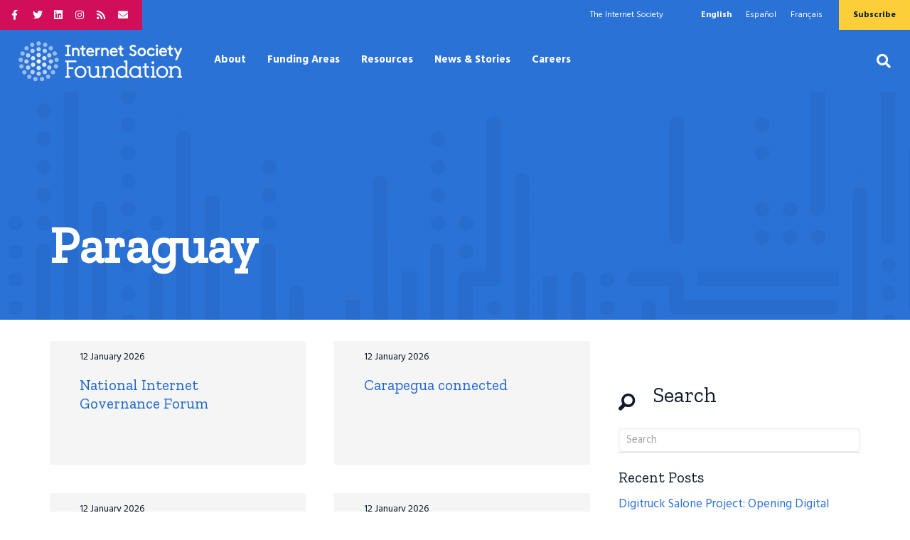

--- FILE ---
content_type: text/html; charset=UTF-8
request_url: https://www.isocfoundation.org/country/paraguay/
body_size: 17431
content:
<!DOCTYPE html>
<html lang="en-US">
<head>
<meta charset="UTF-8" />
<meta name='viewport' content='width=device-width, initial-scale=1.0' />
<meta http-equiv='X-UA-Compatible' content='IE=edge' />
<link rel="profile" href="https://gmpg.org/xfn/11" />
<meta name='robots' content='index, follow, max-image-preview:large, max-snippet:-1, max-video-preview:-1' />

	<!-- This site is optimized with the Yoast SEO plugin v26.7 - https://yoast.com/wordpress/plugins/seo/ -->
	<title>Paraguay Archives | Internet Society Foundation</title>
	<link rel="canonical" href="https://www.isocfoundation.org/country/paraguay/" />
	<link rel="next" href="https://www.isocfoundation.org/country/paraguay/page/2/" />
	<meta property="og:locale" content="en_US" />
	<meta property="og:type" content="article" />
	<meta property="og:title" content="Paraguay Archives | Internet Society Foundation" />
	<meta property="og:url" content="https://www.isocfoundation.org/country/paraguay/" />
	<meta property="og:site_name" content="Internet Society Foundation" />
	<meta property="og:image" content="https://www.isocfoundation.org/wp-content/uploads/2019/02/isoc-foundation-og.jpg" />
	<meta property="og:image:width" content="1200" />
	<meta property="og:image:height" content="630" />
	<meta property="og:image:type" content="image/jpeg" />
	<meta name="twitter:card" content="summary_large_image" />
	<meta name="twitter:site" content="@ISOC_Foundation" />
	<script type="application/ld+json" class="yoast-schema-graph">{"@context":"https://schema.org","@graph":[{"@type":"CollectionPage","@id":"https://www.isocfoundation.org/country/paraguay/","url":"https://www.isocfoundation.org/country/paraguay/","name":"Paraguay Archives | Internet Society Foundation","isPartOf":{"@id":"https://www.isocfoundation.org/#website"},"breadcrumb":{"@id":"https://www.isocfoundation.org/country/paraguay/#breadcrumb"},"inLanguage":"en-US"},{"@type":"BreadcrumbList","@id":"https://www.isocfoundation.org/country/paraguay/#breadcrumb","itemListElement":[{"@type":"ListItem","position":1,"name":"Home","item":"https://www.isocfoundation.org/"},{"@type":"ListItem","position":2,"name":"Paraguay"}]},{"@type":"WebSite","@id":"https://www.isocfoundation.org/#website","url":"https://www.isocfoundation.org/","name":"Internet Society Foundation","description":"The Internet transforms lives","publisher":{"@id":"https://www.isocfoundation.org/#organization"},"potentialAction":[{"@type":"SearchAction","target":{"@type":"EntryPoint","urlTemplate":"https://www.isocfoundation.org/?s={search_term_string}"},"query-input":{"@type":"PropertyValueSpecification","valueRequired":true,"valueName":"search_term_string"}}],"inLanguage":"en-US"},{"@type":"Organization","@id":"https://www.isocfoundation.org/#organization","name":"Internet Society Foundation","url":"https://www.isocfoundation.org/","logo":{"@type":"ImageObject","inLanguage":"en-US","@id":"https://www.isocfoundation.org/#/schema/logo/image/","url":"https://www.isocfoundation.org/wp-content/uploads/2019/02/internet-society-foundation.jpg","contentUrl":"https://www.isocfoundation.org/wp-content/uploads/2019/02/internet-society-foundation.jpg","width":1200,"height":630,"caption":"Internet Society Foundation"},"image":{"@id":"https://www.isocfoundation.org/#/schema/logo/image/"},"sameAs":["https://x.com/ISOC_Foundation"]}]}</script>
	<!-- / Yoast SEO plugin. -->


<link rel='dns-prefetch' href='//cdnjs.cloudflare.com' />
<link rel='dns-prefetch' href='//fonts.googleapis.com' />
<link href='https://fonts.gstatic.com' crossorigin rel='preconnect' />
<link rel="alternate" type="application/rss+xml" title="Internet Society Foundation &raquo; Feed" href="https://www.isocfoundation.org/feed/" />
<link rel="alternate" type="application/rss+xml" title="Internet Society Foundation &raquo; Comments Feed" href="https://www.isocfoundation.org/comments/feed/" />
<link rel="alternate" type="application/rss+xml" title="Internet Society Foundation &raquo; Paraguay Country Feed" href="https://www.isocfoundation.org/country/paraguay/feed/" />
<link rel="preload" href="https://cdnjs.cloudflare.com/ajax/libs/foundicons/3.0.0/foundation-icons.woff" as="font" type="font/woff2" crossorigin="anonymous">
<link rel="preload" href="https://www.isocfoundation.org/wp-content/plugins/bb-plugin/fonts/fontawesome/5.15.4/webfonts/fa-solid-900.woff2" as="font" type="font/woff2" crossorigin="anonymous">
<link rel="preload" href="https://www.isocfoundation.org/wp-content/plugins/bb-plugin/fonts/fontawesome/5.15.4/webfonts/fa-regular-400.woff2" as="font" type="font/woff2" crossorigin="anonymous">
<link rel="preload" href="https://www.isocfoundation.org/wp-content/plugins/bb-plugin/fonts/fontawesome/5.15.4/webfonts/fa-brands-400.woff2" as="font" type="font/woff2" crossorigin="anonymous">
<style id='wp-img-auto-sizes-contain-inline-css'>
img:is([sizes=auto i],[sizes^="auto," i]){contain-intrinsic-size:3000px 1500px}
/*# sourceURL=wp-img-auto-sizes-contain-inline-css */
</style>
<link rel='stylesheet' id='toolset-blocks-css' href='https://www.isocfoundation.org/wp-content/plugins/wp-views/vendor/toolset/blocks/public/css/style.css?ver=1.6.17' media='all' />
<style id='wp-emoji-styles-inline-css'>

	img.wp-smiley, img.emoji {
		display: inline !important;
		border: none !important;
		box-shadow: none !important;
		height: 1em !important;
		width: 1em !important;
		margin: 0 0.07em !important;
		vertical-align: -0.1em !important;
		background: none !important;
		padding: 0 !important;
	}
/*# sourceURL=wp-emoji-styles-inline-css */
</style>
<link rel='stylesheet' id='wp-block-library-css' href='https://www.isocfoundation.org/wp-includes/css/dist/block-library/style.min.css?ver=6.9' media='all' />
<style id='global-styles-inline-css'>
:root{--wp--preset--aspect-ratio--square: 1;--wp--preset--aspect-ratio--4-3: 4/3;--wp--preset--aspect-ratio--3-4: 3/4;--wp--preset--aspect-ratio--3-2: 3/2;--wp--preset--aspect-ratio--2-3: 2/3;--wp--preset--aspect-ratio--16-9: 16/9;--wp--preset--aspect-ratio--9-16: 9/16;--wp--preset--color--black: #000000;--wp--preset--color--cyan-bluish-gray: #abb8c3;--wp--preset--color--white: #ffffff;--wp--preset--color--pale-pink: #f78da7;--wp--preset--color--vivid-red: #cf2e2e;--wp--preset--color--luminous-vivid-orange: #ff6900;--wp--preset--color--luminous-vivid-amber: #fcb900;--wp--preset--color--light-green-cyan: #7bdcb5;--wp--preset--color--vivid-green-cyan: #00d084;--wp--preset--color--pale-cyan-blue: #8ed1fc;--wp--preset--color--vivid-cyan-blue: #0693e3;--wp--preset--color--vivid-purple: #9b51e0;--wp--preset--color--fl-heading-text: #0c1c2c;--wp--preset--color--fl-body-bg: #ffffff;--wp--preset--color--fl-body-text: #0c1c2c;--wp--preset--color--fl-accent: #2B72D6;--wp--preset--color--fl-accent-hover: #d60058;--wp--preset--color--fl-topbar-bg: #2b72d6;--wp--preset--color--fl-topbar-text: #ffffff;--wp--preset--color--fl-topbar-link: #ffffff;--wp--preset--color--fl-topbar-hover: #abcbf4;--wp--preset--color--fl-header-bg: #2b72d6;--wp--preset--color--fl-header-text: #ffffff;--wp--preset--color--fl-header-link: #ffffff;--wp--preset--color--fl-header-hover: #b7d9f7;--wp--preset--color--fl-nav-bg: #111111;--wp--preset--color--fl-nav-link: #ffffff;--wp--preset--color--fl-nav-hover: #b7d2f7;--wp--preset--color--fl-content-bg: #ffffff;--wp--preset--color--fl-footer-widgets-bg: #ffffff;--wp--preset--color--fl-footer-widgets-text: #000000;--wp--preset--color--fl-footer-widgets-link: #428bca;--wp--preset--color--fl-footer-widgets-hover: #428bca;--wp--preset--color--fl-footer-bg: #001433;--wp--preset--color--fl-footer-text: #ffffff;--wp--preset--color--fl-footer-link: #ffffff;--wp--preset--color--fl-footer-hover: #f4c300;--wp--preset--gradient--vivid-cyan-blue-to-vivid-purple: linear-gradient(135deg,rgb(6,147,227) 0%,rgb(155,81,224) 100%);--wp--preset--gradient--light-green-cyan-to-vivid-green-cyan: linear-gradient(135deg,rgb(122,220,180) 0%,rgb(0,208,130) 100%);--wp--preset--gradient--luminous-vivid-amber-to-luminous-vivid-orange: linear-gradient(135deg,rgb(252,185,0) 0%,rgb(255,105,0) 100%);--wp--preset--gradient--luminous-vivid-orange-to-vivid-red: linear-gradient(135deg,rgb(255,105,0) 0%,rgb(207,46,46) 100%);--wp--preset--gradient--very-light-gray-to-cyan-bluish-gray: linear-gradient(135deg,rgb(238,238,238) 0%,rgb(169,184,195) 100%);--wp--preset--gradient--cool-to-warm-spectrum: linear-gradient(135deg,rgb(74,234,220) 0%,rgb(151,120,209) 20%,rgb(207,42,186) 40%,rgb(238,44,130) 60%,rgb(251,105,98) 80%,rgb(254,248,76) 100%);--wp--preset--gradient--blush-light-purple: linear-gradient(135deg,rgb(255,206,236) 0%,rgb(152,150,240) 100%);--wp--preset--gradient--blush-bordeaux: linear-gradient(135deg,rgb(254,205,165) 0%,rgb(254,45,45) 50%,rgb(107,0,62) 100%);--wp--preset--gradient--luminous-dusk: linear-gradient(135deg,rgb(255,203,112) 0%,rgb(199,81,192) 50%,rgb(65,88,208) 100%);--wp--preset--gradient--pale-ocean: linear-gradient(135deg,rgb(255,245,203) 0%,rgb(182,227,212) 50%,rgb(51,167,181) 100%);--wp--preset--gradient--electric-grass: linear-gradient(135deg,rgb(202,248,128) 0%,rgb(113,206,126) 100%);--wp--preset--gradient--midnight: linear-gradient(135deg,rgb(2,3,129) 0%,rgb(40,116,252) 100%);--wp--preset--font-size--small: 13px;--wp--preset--font-size--medium: 20px;--wp--preset--font-size--large: 36px;--wp--preset--font-size--x-large: 42px;--wp--preset--spacing--20: 0.44rem;--wp--preset--spacing--30: 0.67rem;--wp--preset--spacing--40: 1rem;--wp--preset--spacing--50: 1.5rem;--wp--preset--spacing--60: 2.25rem;--wp--preset--spacing--70: 3.38rem;--wp--preset--spacing--80: 5.06rem;--wp--preset--shadow--natural: 6px 6px 9px rgba(0, 0, 0, 0.2);--wp--preset--shadow--deep: 12px 12px 50px rgba(0, 0, 0, 0.4);--wp--preset--shadow--sharp: 6px 6px 0px rgba(0, 0, 0, 0.2);--wp--preset--shadow--outlined: 6px 6px 0px -3px rgb(255, 255, 255), 6px 6px rgb(0, 0, 0);--wp--preset--shadow--crisp: 6px 6px 0px rgb(0, 0, 0);}:where(.is-layout-flex){gap: 0.5em;}:where(.is-layout-grid){gap: 0.5em;}body .is-layout-flex{display: flex;}.is-layout-flex{flex-wrap: wrap;align-items: center;}.is-layout-flex > :is(*, div){margin: 0;}body .is-layout-grid{display: grid;}.is-layout-grid > :is(*, div){margin: 0;}:where(.wp-block-columns.is-layout-flex){gap: 2em;}:where(.wp-block-columns.is-layout-grid){gap: 2em;}:where(.wp-block-post-template.is-layout-flex){gap: 1.25em;}:where(.wp-block-post-template.is-layout-grid){gap: 1.25em;}.has-black-color{color: var(--wp--preset--color--black) !important;}.has-cyan-bluish-gray-color{color: var(--wp--preset--color--cyan-bluish-gray) !important;}.has-white-color{color: var(--wp--preset--color--white) !important;}.has-pale-pink-color{color: var(--wp--preset--color--pale-pink) !important;}.has-vivid-red-color{color: var(--wp--preset--color--vivid-red) !important;}.has-luminous-vivid-orange-color{color: var(--wp--preset--color--luminous-vivid-orange) !important;}.has-luminous-vivid-amber-color{color: var(--wp--preset--color--luminous-vivid-amber) !important;}.has-light-green-cyan-color{color: var(--wp--preset--color--light-green-cyan) !important;}.has-vivid-green-cyan-color{color: var(--wp--preset--color--vivid-green-cyan) !important;}.has-pale-cyan-blue-color{color: var(--wp--preset--color--pale-cyan-blue) !important;}.has-vivid-cyan-blue-color{color: var(--wp--preset--color--vivid-cyan-blue) !important;}.has-vivid-purple-color{color: var(--wp--preset--color--vivid-purple) !important;}.has-black-background-color{background-color: var(--wp--preset--color--black) !important;}.has-cyan-bluish-gray-background-color{background-color: var(--wp--preset--color--cyan-bluish-gray) !important;}.has-white-background-color{background-color: var(--wp--preset--color--white) !important;}.has-pale-pink-background-color{background-color: var(--wp--preset--color--pale-pink) !important;}.has-vivid-red-background-color{background-color: var(--wp--preset--color--vivid-red) !important;}.has-luminous-vivid-orange-background-color{background-color: var(--wp--preset--color--luminous-vivid-orange) !important;}.has-luminous-vivid-amber-background-color{background-color: var(--wp--preset--color--luminous-vivid-amber) !important;}.has-light-green-cyan-background-color{background-color: var(--wp--preset--color--light-green-cyan) !important;}.has-vivid-green-cyan-background-color{background-color: var(--wp--preset--color--vivid-green-cyan) !important;}.has-pale-cyan-blue-background-color{background-color: var(--wp--preset--color--pale-cyan-blue) !important;}.has-vivid-cyan-blue-background-color{background-color: var(--wp--preset--color--vivid-cyan-blue) !important;}.has-vivid-purple-background-color{background-color: var(--wp--preset--color--vivid-purple) !important;}.has-black-border-color{border-color: var(--wp--preset--color--black) !important;}.has-cyan-bluish-gray-border-color{border-color: var(--wp--preset--color--cyan-bluish-gray) !important;}.has-white-border-color{border-color: var(--wp--preset--color--white) !important;}.has-pale-pink-border-color{border-color: var(--wp--preset--color--pale-pink) !important;}.has-vivid-red-border-color{border-color: var(--wp--preset--color--vivid-red) !important;}.has-luminous-vivid-orange-border-color{border-color: var(--wp--preset--color--luminous-vivid-orange) !important;}.has-luminous-vivid-amber-border-color{border-color: var(--wp--preset--color--luminous-vivid-amber) !important;}.has-light-green-cyan-border-color{border-color: var(--wp--preset--color--light-green-cyan) !important;}.has-vivid-green-cyan-border-color{border-color: var(--wp--preset--color--vivid-green-cyan) !important;}.has-pale-cyan-blue-border-color{border-color: var(--wp--preset--color--pale-cyan-blue) !important;}.has-vivid-cyan-blue-border-color{border-color: var(--wp--preset--color--vivid-cyan-blue) !important;}.has-vivid-purple-border-color{border-color: var(--wp--preset--color--vivid-purple) !important;}.has-vivid-cyan-blue-to-vivid-purple-gradient-background{background: var(--wp--preset--gradient--vivid-cyan-blue-to-vivid-purple) !important;}.has-light-green-cyan-to-vivid-green-cyan-gradient-background{background: var(--wp--preset--gradient--light-green-cyan-to-vivid-green-cyan) !important;}.has-luminous-vivid-amber-to-luminous-vivid-orange-gradient-background{background: var(--wp--preset--gradient--luminous-vivid-amber-to-luminous-vivid-orange) !important;}.has-luminous-vivid-orange-to-vivid-red-gradient-background{background: var(--wp--preset--gradient--luminous-vivid-orange-to-vivid-red) !important;}.has-very-light-gray-to-cyan-bluish-gray-gradient-background{background: var(--wp--preset--gradient--very-light-gray-to-cyan-bluish-gray) !important;}.has-cool-to-warm-spectrum-gradient-background{background: var(--wp--preset--gradient--cool-to-warm-spectrum) !important;}.has-blush-light-purple-gradient-background{background: var(--wp--preset--gradient--blush-light-purple) !important;}.has-blush-bordeaux-gradient-background{background: var(--wp--preset--gradient--blush-bordeaux) !important;}.has-luminous-dusk-gradient-background{background: var(--wp--preset--gradient--luminous-dusk) !important;}.has-pale-ocean-gradient-background{background: var(--wp--preset--gradient--pale-ocean) !important;}.has-electric-grass-gradient-background{background: var(--wp--preset--gradient--electric-grass) !important;}.has-midnight-gradient-background{background: var(--wp--preset--gradient--midnight) !important;}.has-small-font-size{font-size: var(--wp--preset--font-size--small) !important;}.has-medium-font-size{font-size: var(--wp--preset--font-size--medium) !important;}.has-large-font-size{font-size: var(--wp--preset--font-size--large) !important;}.has-x-large-font-size{font-size: var(--wp--preset--font-size--x-large) !important;}
/*# sourceURL=global-styles-inline-css */
</style>

<style id='classic-theme-styles-inline-css'>
/*! This file is auto-generated */
.wp-block-button__link{color:#fff;background-color:#32373c;border-radius:9999px;box-shadow:none;text-decoration:none;padding:calc(.667em + 2px) calc(1.333em + 2px);font-size:1.125em}.wp-block-file__button{background:#32373c;color:#fff;text-decoration:none}
/*# sourceURL=/wp-includes/css/classic-themes.min.css */
</style>
<link rel='stylesheet' id='mediaelement-css' href='https://www.isocfoundation.org/wp-includes/js/mediaelement/mediaelementplayer-legacy.min.css?ver=4.2.17' media='all' />
<link rel='stylesheet' id='wp-mediaelement-css' href='https://www.isocfoundation.org/wp-includes/js/mediaelement/wp-mediaelement.min.css?ver=6.9' media='all' />
<link rel='stylesheet' id='view_editor_gutenberg_frontend_assets-css' href='https://www.isocfoundation.org/wp-content/plugins/wp-views/public/css/views-frontend.css?ver=3.6.21' media='all' />
<style id='view_editor_gutenberg_frontend_assets-inline-css'>
.wpv-sort-list-dropdown.wpv-sort-list-dropdown-style-default > span.wpv-sort-list,.wpv-sort-list-dropdown.wpv-sort-list-dropdown-style-default .wpv-sort-list-item {border-color: #cdcdcd;}.wpv-sort-list-dropdown.wpv-sort-list-dropdown-style-default .wpv-sort-list-item a {color: #444;background-color: #fff;}.wpv-sort-list-dropdown.wpv-sort-list-dropdown-style-default a:hover,.wpv-sort-list-dropdown.wpv-sort-list-dropdown-style-default a:focus {color: #000;background-color: #eee;}.wpv-sort-list-dropdown.wpv-sort-list-dropdown-style-default .wpv-sort-list-item.wpv-sort-list-current a {color: #000;background-color: #eee;}
.wpv-sort-list-dropdown.wpv-sort-list-dropdown-style-default > span.wpv-sort-list,.wpv-sort-list-dropdown.wpv-sort-list-dropdown-style-default .wpv-sort-list-item {border-color: #cdcdcd;}.wpv-sort-list-dropdown.wpv-sort-list-dropdown-style-default .wpv-sort-list-item a {color: #444;background-color: #fff;}.wpv-sort-list-dropdown.wpv-sort-list-dropdown-style-default a:hover,.wpv-sort-list-dropdown.wpv-sort-list-dropdown-style-default a:focus {color: #000;background-color: #eee;}.wpv-sort-list-dropdown.wpv-sort-list-dropdown-style-default .wpv-sort-list-item.wpv-sort-list-current a {color: #000;background-color: #eee;}.wpv-sort-list-dropdown.wpv-sort-list-dropdown-style-grey > span.wpv-sort-list,.wpv-sort-list-dropdown.wpv-sort-list-dropdown-style-grey .wpv-sort-list-item {border-color: #cdcdcd;}.wpv-sort-list-dropdown.wpv-sort-list-dropdown-style-grey .wpv-sort-list-item a {color: #444;background-color: #eeeeee;}.wpv-sort-list-dropdown.wpv-sort-list-dropdown-style-grey a:hover,.wpv-sort-list-dropdown.wpv-sort-list-dropdown-style-grey a:focus {color: #000;background-color: #e5e5e5;}.wpv-sort-list-dropdown.wpv-sort-list-dropdown-style-grey .wpv-sort-list-item.wpv-sort-list-current a {color: #000;background-color: #e5e5e5;}
.wpv-sort-list-dropdown.wpv-sort-list-dropdown-style-default > span.wpv-sort-list,.wpv-sort-list-dropdown.wpv-sort-list-dropdown-style-default .wpv-sort-list-item {border-color: #cdcdcd;}.wpv-sort-list-dropdown.wpv-sort-list-dropdown-style-default .wpv-sort-list-item a {color: #444;background-color: #fff;}.wpv-sort-list-dropdown.wpv-sort-list-dropdown-style-default a:hover,.wpv-sort-list-dropdown.wpv-sort-list-dropdown-style-default a:focus {color: #000;background-color: #eee;}.wpv-sort-list-dropdown.wpv-sort-list-dropdown-style-default .wpv-sort-list-item.wpv-sort-list-current a {color: #000;background-color: #eee;}.wpv-sort-list-dropdown.wpv-sort-list-dropdown-style-grey > span.wpv-sort-list,.wpv-sort-list-dropdown.wpv-sort-list-dropdown-style-grey .wpv-sort-list-item {border-color: #cdcdcd;}.wpv-sort-list-dropdown.wpv-sort-list-dropdown-style-grey .wpv-sort-list-item a {color: #444;background-color: #eeeeee;}.wpv-sort-list-dropdown.wpv-sort-list-dropdown-style-grey a:hover,.wpv-sort-list-dropdown.wpv-sort-list-dropdown-style-grey a:focus {color: #000;background-color: #e5e5e5;}.wpv-sort-list-dropdown.wpv-sort-list-dropdown-style-grey .wpv-sort-list-item.wpv-sort-list-current a {color: #000;background-color: #e5e5e5;}.wpv-sort-list-dropdown.wpv-sort-list-dropdown-style-blue > span.wpv-sort-list,.wpv-sort-list-dropdown.wpv-sort-list-dropdown-style-blue .wpv-sort-list-item {border-color: #0099cc;}.wpv-sort-list-dropdown.wpv-sort-list-dropdown-style-blue .wpv-sort-list-item a {color: #444;background-color: #cbddeb;}.wpv-sort-list-dropdown.wpv-sort-list-dropdown-style-blue a:hover,.wpv-sort-list-dropdown.wpv-sort-list-dropdown-style-blue a:focus {color: #000;background-color: #95bedd;}.wpv-sort-list-dropdown.wpv-sort-list-dropdown-style-blue .wpv-sort-list-item.wpv-sort-list-current a {color: #000;background-color: #95bedd;}
/*# sourceURL=view_editor_gutenberg_frontend_assets-inline-css */
</style>
<link rel='stylesheet' id='font-awesome-5-css' href='https://www.isocfoundation.org/wp-content/plugins/bb-plugin/fonts/fontawesome/5.15.4/css/all.min.css?ver=2.10.0.5' media='all' />
<link rel='stylesheet' id='foundation-icons-css' href='https://cdnjs.cloudflare.com/ajax/libs/foundicons/3.0.0/foundation-icons.css?ver=2.10.0.5' media='all' />
<link rel='stylesheet' id='fl-builder-layout-bundle-3db4d114b42fc4e7229c717302e2a27d-css' href='https://www.isocfoundation.org/wp-content/uploads/bb-plugin/cache/3db4d114b42fc4e7229c717302e2a27d-layout-bundle.css?ver=2.10.0.5-1.5.2.1' media='all' />
<link rel='stylesheet' id='jquery-magnificpopup-css' href='https://www.isocfoundation.org/wp-content/plugins/bb-plugin/css/jquery.magnificpopup.min.css?ver=2.10.0.5' media='all' />
<link rel='stylesheet' id='base-css' href='https://www.isocfoundation.org/wp-content/themes/bb-theme/css/base.min.css?ver=1.7.19.1' media='all' />
<link rel='stylesheet' id='fl-automator-skin-css' href='https://www.isocfoundation.org/wp-content/uploads/bb-theme/skin-695e9d5b07bbb.css?ver=1.7.19.1' media='all' />
<link rel='stylesheet' id='fl-child-theme-css' href='https://www.isocfoundation.org/wp-content/themes/bb-theme-child/style.css?ver=6.9' media='all' />
<link rel='stylesheet' id='fl-builder-google-fonts-891b2382581a6f0542df63497394458c-css' href='//fonts.googleapis.com/css?family=Hind%3A300%2C400%2C700%2C700%7CZilla+Slab%3A400&#038;ver=6.9' media='all' />
<script src="https://www.isocfoundation.org/wp-content/plugins/wp-views/vendor/toolset/common-es/public/toolset-common-es-frontend.js?ver=175000" id="toolset-common-es-frontend-js"></script>
<script src="https://www.isocfoundation.org/wp-includes/js/jquery/jquery.min.js?ver=3.7.1" id="jquery-core-js"></script>
<script src="https://www.isocfoundation.org/wp-includes/js/jquery/jquery-migrate.min.js?ver=3.4.1" id="jquery-migrate-js"></script>
<script src="https://www.isocfoundation.org/wp-content/themes/bb-theme-child/isoc_jquery.js?ver=6.9" id="l-child-theme-script-js"></script>
<link rel="https://api.w.org/" href="https://www.isocfoundation.org/wp-json/" /><link rel="alternate" title="JSON" type="application/json" href="https://www.isocfoundation.org/wp-json/wp/v2/country/997" /><link rel="EditURI" type="application/rsd+xml" title="RSD" href="https://www.isocfoundation.org/xmlrpc.php?rsd" />
<meta name="generator" content="WordPress 6.9" />
<meta name="generator" content="WPML ver:4.8.6 stt:1,4,2;" />
<script>
    window.dataLayer = window.dataLayer || [];
    function gtag() {
        dataLayer.push(arguments);
    }
    gtag("consent", "default", {
        ad_storage: "denied",
        ad_user_data: "denied", 
        ad_personalization: "denied",
        analytics_storage: "denied",
        functionality_storage: "denied",
        personalization_storage: "denied",
        security_storage: "granted",
        wait_for_update: 2000
    });
    gtag("set", "ads_data_redaction", true);
    gtag("set", "url_passthrough", true);
</script><!-- Global site tag (gtag.js) - Google Analytics -->
<script async src="https://www.googletagmanager.com/gtag/js?id=G-BQY6ZNFJLB"></script>
<script>
  window.dataLayer = window.dataLayer || [];
  function gtag(){dataLayer.push(arguments);}
  gtag('js', new Date());
 
  gtag('config', 'G-BQY6ZNFJLB');
</script>
    <script id="cookieyes" type="text/javascript" src="https://cdn-cookieyes.com/client_data/12be326ffb12dc1377d2da1d/script.js"></script>

<link rel="icon" href="https://www.isocfoundation.org/wp-content/uploads/2019/02/cropped-Foundation_Icon-32x32.png" sizes="32x32" />
<link rel="icon" href="https://www.isocfoundation.org/wp-content/uploads/2019/02/cropped-Foundation_Icon-192x192.png" sizes="192x192" />
<link rel="apple-touch-icon" href="https://www.isocfoundation.org/wp-content/uploads/2019/02/cropped-Foundation_Icon-180x180.png" />
<meta name="msapplication-TileImage" content="https://www.isocfoundation.org/wp-content/uploads/2019/02/cropped-Foundation_Icon-270x270.png" />
		<style id="wp-custom-css">
			/* 2025 STYLE UPDATES */

.alt-button a.fl-button,
.fl-builder-content .alt-button a.fl-button,
.fl-builder-content .alt-button a.fl-button:visited,
.alt-button .wp-block-button__link {
	background-color: #FCCE3A;
	color: #0C1C2C;
}

.alt-button a.fl-button,
.alt-button a.fl-button .fl-button-text {
	color: #0C1C2C;
}

.alt-button a.fl-button:hover,
.fl-builder-content .alt-button a.fl-button:hover,
.fl-builder-content .alt-button a.fl-button:visited:hover,
.alt-button .wp-block-button__link:hover {
	color: #fff;
	background-color: #0C1C2C;
}

.alt-button a.fl-button:hover,
.alt-button a.fl-button:hover .fl-button-text {
	color: #fff;
}

.photo-credit {
	display: flex;
	justify-content: flex-end;
}

.photo-credit p,
.wp-block-image .wp-element-caption {
	border-radius: 8px;
	background: rgba(0, 0, 0, 0.80);
	color: #fff;
	padding: 5px 10px;
}

.wp-block-image,
.wp-block-image img {
	position: relative;
}

.wp-block-image img {
	z-index: 0;
}

.wp-block-image .wp-element-caption {
	position: absolute;
	bottom: 3px;
	right: 20px;
	z-index: 2;
}

.grid-cards .fl-post-grid-post,
.grid-cards .fl-post-text {
	position: relative;
}

.grid-cards .fl-post-grid-post {
    font-size: 14px;
    background-color: #F5F5F5;
    padding: 12px;
    border-bottom: 0px;
	margin-top: 0;
}
.grid-cards .fl-post-image img {
	border-radius: 4px;
	width: 100%;
	height: 150px;
	object-fit: cover;
}

.grid-cards .fl-post-text {
	padding: 20px !important;
  background-color: #F5F5F5;
	margin-top: -20px;
	margin-left: 10px;
	margin-right: 10px;
}

.grid-cards .fl-post-title {
    color: #1A64CC;
    font-size: 21px;
	line-height: 26px;
	margin: 0 0 10px 0;
	padding: 0 0 5px;
}

.grid-cards .fl-post-title a {
	color: #1A64CC;
}

.grid-cards .fl-post-meta {
    padding: 0 0 15px;
    font-size: 14px;
}

/* MISC */
.white-text {
	color: rgb(255,255,255);
}

.row-content-full-width .fl-col-content .fl-module .fl-module-content > :not(.alignwide),
.row-content-full-width .fl-col-content .fl-module .fl-module-content > :not(.alignfull){
	max-width: 800px;
	margin:0 auto;
} 

.row-content-full-width .fl-col-content .fl-module .fl-module-content > .alignwide{
	max-width:1140px;
	margin: 0 auto;
}

.row-content-full-width .fl-col-content .fl-module .fl-module-content > .alignfull{
	max-width:100%;
	width:100%;
}

/* Top Bar Styles */

.fl-page-bar-text {
	padding: 0!important;
}

.top-bar-links {
	padding: 5px 0!important;
}

.fl-page-bar-text.fl-page-bar-text-2 .top-bar-links.top-bar-2 {
	background-color: #0c1c2c!important;
}

.fl-page-bar .fl-social-icons {
	    padding: 9px 4px 9px 16px;
}

/* Heading Styles */

h1 a, h2 a, h3 a, h4 a, h5 a, h6 a {
	color: #2B72D6;
}

/* CTA Styles */

#mc_embed_signup .clear {
	margin-top: 15px;
}

#mc-field-group input[type=email] {
	width: 80%;
}

#mc_embed_signup_scroll .indicates-required {
	font-size: 12px;
}

input#mc-embedded-subscribe.button:hover {
	background: #d10d59;
}

.grant-button.sub-button {
	background-color: #0c1c2c;
	color: #fff;
}

/* ACCORDION */
.fl-accordion-button-icon-left, .fl-accordion-button-icon-right {
	opacity: 1;
}

/* TESTIMONIALS */
.fl-testimonials-wrap .bx-pager.bx-default-pager a, .fl-testimonials-wrap .bx-pager.bx-default-pager a.active {
    background: #2b72d6 !important;
}

/* ICONS */
.fl-icon-wrap .fl-icon {
	vertical-align: top;
	padding-top: 25px;
	padding-right: 10px;
}

/***** PROJECT MAP *****/

@import url('https://fonts.googleapis.com/css2?family=Zilla+Slab:ital,wght@0,500;0,600;1,500;1,600&display=swap');

.fl-post-feed-post.project {
	border: 0px;
}

.project-item {
	border: 1px solid #eee;
	border-radius: 8px;
	display: grid;
	align-items: center;
}

.fl-post-feed-post.has-post-thumbnail .project-item {grid-template-columns: 1.5fr 1fr;}

.fl-post-feed-post:not(.has-post-thumbnail) .project-content {width: 100%;}

.project-content {
	padding: 20px !important;
}

.project-content h2.fl-post-title {font-size: 26px;}

.project-metas .meta-row-1, .project-metas .meta-row-2 {
	display: flex;
	gap: 10px;
}

.project-metas .meta-row-1 {
	padding: 10px 0 20px !important;
	margin-bottom: 15px;
	border-bottom: 1px solid #eee;
}

.project-metas .meta-row-1 {padding-top:20px;}

.project-metas .project-meta {width: 32%;}

.project-meta h3 {
	font-size: 20px;
	font-weight: 500;
	margin-top: 5px;
}

.project-image {align-self: stretch;}

.project-image.img-square .ar-photo {
	position: relative; 
	display: block;
}

.project-image.img-square .ar-photo img {
	width: 100%;
  height: 100%;
  left: 0;
  top: 0;
  object-fit: cover;
  position: absolute;
	border-top-right-radius: 8px;
	border-bottom-right-radius: 8px;
}

.project-image.img-square .ar-photo::after {
    display: block;
    content: '';
	width: 100%;
  height: 100%;
    padding-bottom: 100%;
}

.project-filters .filter-row {
	display: flex;
	gap: 40px;
}

.project-filters .project-filter {width: 20%;}

.project-filters .filter-row:first-of-type {
	border-bottom: 1px solid #eee;
	padding-bottom: 10px;
	margin-bottom: 30px;
}

.facetwp-facet, .facetwp-facet-search .facetwp-input-wrap {margin-bottom: 20px !important;}

.fs-wrap {width: 100% !important;}

.facetwp-facet input.facetwp-search, .facetwp-facet input.facetwp-location, .fs-label-wrap,
input[type=text], input[type=password], input[type=email], input[type=tel], input[type=date], input[type=month], input[type=week], input[type=time], input[type=number], input[type=search], input[type=url], textarea {
	background: #fff;
	border: 1px solid #EBECEF !important;
	border-radius: 4px;
	padding: 10px;
	font-size: 15px;
	box-shadow: 0px 2px 4px 0px rgba(0, 0, 0, 0.04) inset;
}

.fs-label-wrap .fs-label {padding: 6px 22px 6px 0px !important;}

.fs-wrap .fs-search input {    
    padding: 8px !important;
    background-color: #fff !important;
}

.facetwp-facet input.facetwp-search, .facetwp-facet input.facetwp-location {
	padding: 13px 30px 13px 16px;
	border: 1px solid #EAEAEA;
}

.fs-label-wrap .fs-label, .facetwp-facet input.facetwp-search::placeholder, input.facetwp-date::placeholder {
	color: rgba(6, 19, 59, 0.5);
	font-weight: 400;
	font-size: 15px;
	line-height: 1;
}

.facetwp-facet input.facetwp-search, .facetwp-facet input.facetwp-location {
	min-width: 80px !important;
	width: 100% !important;
}

.single-project h3, .single-project h5 {font-weight: 700;}

.grant-program-col::after {
	content: '';
	background-image: url("data:image/svg+xml,%3Csvg width='32' height='16' viewBox='0 0 32 16' fill='none' xmlns='http://www.w3.org/2000/svg'%3E%3Cpath d='M16 16L-1.39876e-06 2.79753e-06L32 0L16 16Z' fill='%232D74D6'/%3E%3C/svg%3E%0A");
	height: 16px;
	width: 32px;
	margin: 0 auto;
}

.overlap-top {
	position: relative;
	z-index: 1;
}

.overlap-top .fl-row-content-wrap {
	position: relative;
}

.project-map-button a.fl-button, .fl-builder-content .project-map-button a.fl-button {transition: all .5s;}

.project-map-button a.fl-button:hover, .fl-builder-content .project-map-button a.fl-button:hover {background-color: #d60058;}

.fl-accordion-item {overflow: visible;}

.project-filter .fs-option-label {
	font-size: 16px;
	white-space: pre-line !important;
	line-height: 1.2;
}

.project-filter h6 {margin-top: 0px;}

.project-filters .filter-row:nth-of-type(2) .project-filter:nth-of-type(2) {
    width: 40%;
}

/* Media Queries */

@media screen and (max-width: 767px) {
	.project-content h2.fl-post-title {font-size: 22px;}
	.project-meta h3 {font-size: 18px;}
	.project-meta-value {font-size: 14px;}
	.has-post-thumbnail .project-item {grid-template-columns: 100%;}
	.project-filters .filter-row {
		flex-wrap: wrap;
		gap: 0px
	}
	.project-filters .project-filter {width: 100%;}
	.project-metas .meta-row-1, .project-metas .meta-row-2 {flex-direction: column;}
	.project-metas .project-meta {width: 100%;}
	.project-image.img-square .ar-photo img {
		border-top-right-radius: 0px;
		border-bottom-left-radius: 8px;
	}
}

.facetwp-pager {text-align: center;}

.facetwp-page {
	border: 1px solid #e6e6e6;
    display: inline-block;
    padding: 5px 10px !important;
}

.facetwp-page.active, .facetwp-page:hover {
	background: #f5f5f5;
    text-decoration: none;
	font-weight: 400 !important;
	color: #000;
}

@media screen and (min-width: 768px) {
	.project-filters .fs-dropdown {width: 300px;}
}







/* new CSS for accessibility fixes in top navigation*/
.menu-item a { background-color: transparent !important } 

.fl-page-header-wrap { background-color: #2B72D6;
top: 20px
}

.fl-page-nav ul.sub-menu {
    background-color: #2B72D6;
}

/* set bottom border in submenu */
.navbar-nav li.current-menu-item a,
.navbar-nav li.current-menu-parent a,
.navbar-nav li a:hover, .navbar-nav li a:focus{
	color:#ffffff !important;
	border-bottom:2px solid #fff;
} 
/* set transparent border to prevent moving of text*/
.navbar-nav li.current-menu-item a,
.navbar-nav li.current-menu-parent a {
	border-bottom:2px solid 
	#ffffff
} 

.navbar-nav li.current-menu-item .sub-menu a, .navbar-nav li a { border-bottom:2px solid #2b72d6 !important
}
.navbar-nav li.current-menu-item .sub-menu a:hover, .navbar-nav li a:hover,
.navbar-nav li.current_page_item a,
.current-menu-ancestor .current-menu-item a,
.current-menu-ancestor 
{ border-bottom:2px solid #fff!important
}

/* unset bottom border in submenu */
 .navbar-nav li.current-menu-item .sub-menu a {
	 color:#ffffff !important;
	border-bottom:0px solid #fff;
}
/* set bottom border hover in submenu */
 .navbar-nav li.current-menu-item .sub-menu a:hover {
	 color:#ffffff !important;
	border-bottom:2px solid #fff;
}
.navbar-nav li.current-menu-item .sub-menu a {
	border-bottom:2px solid #ffffff
}
.navbar-nav li.current-menu-parent a:hover, .navbar-nav li a:hover {
 	border-bottom: 2px solid #ffffff;
}

.fl-page-nav ul.sub-menu {
	border-top: 0px solid #cfd9e6
}
		</style>
		<!-- Google Tag Manager -->
<script>(function(w,d,s,l,i){w[l]=w[l]||[];w[l].push({'gtm.start':
new Date().getTime(),event:'gtm.js'});var f=d.getElementsByTagName(s)[0],
j=d.createElement(s),dl=l!='dataLayer'?'&l='+l:'';j.async=true;j.src=
'https://www.googletagmanager.com/gtm.js?id='+i+dl;f.parentNode.insertBefore(j,f);
})(window,document,'script','dataLayer','GTM-MZ95649L');</script>
<!-- End Google Tag Manager -->
<meta name="google-site-verification" content="UtUvxSOFRRudK4Gc0NRoN96IVQkz-LtcXOV3UoSCfUo" />

</head>
<body class="archive tax-country term-paraguay term-997 wp-theme-bb-theme wp-child-theme-bb-theme-child fl-builder-2-10-0-5 fl-themer-1-5-2-1 fl-theme-1-7-19-1 fl-no-js fl-theme-builder-footer fl-theme-builder-footer-footer-3 fl-theme-builder-archive fl-theme-builder-archive-archive-default fl-theme-builder-part fl-theme-builder-part-subscribe-row-2-2 fl-framework-base fl-preset-default fl-full-width fl-scroll-to-top fl-search-active fl-submenu-toggle fl-nav-collapse-menu" itemscope="itemscope" itemtype="https://schema.org/WebPage">
<a aria-label="Skip to content" class="fl-screen-reader-text" href="#fl-main-content">Skip to content</a><div class="fl-page">
	<header class="fl-page-header fl-page-header-fixed fl-page-nav-right fl-page-nav-toggle-icon fl-page-nav-toggle-visible-mobile"  role="banner">
	<div class="fl-page-header-wrap">
		<div class="fl-page-header-container container">
			<div class="fl-page-header-row row">
				<div class="col-sm-12 col-md-3 fl-page-logo-wrap">
					<div class="fl-page-header-logo">
						<a href="https://www.isocfoundation.org/"><img class="fl-logo-img" loading="false" data-no-lazy="1"   itemscope itemtype="https://schema.org/ImageObject" src="https://www.isocfoundation.org/wp-content/uploads/2019/02/isoc_foundation_logo.png" data-retina="https://www.isocfoundation.org/wp-content/uploads/2019/02/isoc_foundation_logo@2x.png" title="" width="230" data-width="230" height="56" data-height="56" alt="Internet Society Foundation" /><meta itemprop="name" content="Internet Society Foundation" /></a>
					</div>
				</div>
				<div class="col-sm-12 col-md-9 fl-page-fixed-nav-wrap">
					<div class="fl-page-nav-wrap">
						<nav class="fl-page-nav fl-nav navbar navbar-default navbar-expand-md" aria-label="Header Menu" role="navigation">
							<button type="button" class="navbar-toggle navbar-toggler" data-toggle="collapse" data-target=".fl-page-nav-collapse">
								<span><i class="fas fa-bars" aria-hidden="true"></i><span class="sr-only">Menu</span></span>
							</button>
							<div class="fl-page-nav-collapse collapse navbar-collapse">
								<ul id="menu-primary-navigation-en" class="nav navbar-nav navbar-right menu fl-theme-menu"><li id="menu-item-411" class="menu-item menu-item-type-post_type menu-item-object-page menu-item-has-children menu-item-411 nav-item"><a href="https://www.isocfoundation.org/about/" class="nav-link">About</a><div class="fl-submenu-icon-wrap"><span class="fl-submenu-toggle-icon"></span></div>
<ul class="sub-menu">
	<li id="menu-item-499" class="menu-item menu-item-type-post_type menu-item-object-page menu-item-499 nav-item"><a href="https://www.isocfoundation.org/board-of-trustees/" class="nav-link">Board of Trustees</a></li>
	<li id="menu-item-13016" class="menu-item menu-item-type-custom menu-item-object-custom menu-item-13016 nav-item"><a href="https://www.isocfoundation.org/about/project-map/" class="nav-link">Our Projects</a></li>
	<li id="menu-item-1980" class="menu-item menu-item-type-custom menu-item-object-custom menu-item-1980 nav-item"><a href="/team/" class="nav-link">Our Team</a></li>
	<li id="menu-item-14235" class="menu-item menu-item-type-post_type menu-item-object-page menu-item-14235 nav-item"><a href="https://www.isocfoundation.org/about-the-internet-society-foundation/2024-philanthropy-impact-report/" class="nav-link">2024 Impact Report</a></li>
	<li id="menu-item-19189" class="menu-item menu-item-type-post_type menu-item-object-page menu-item-19189 nav-item"><a href="https://www.isocfoundation.org/about/2026-action-plan/" class="nav-link">2026 Action Plan</a></li>
	<li id="menu-item-14763" class="menu-item menu-item-type-post_type menu-item-object-page menu-item-14763 nav-item"><a href="https://www.isocfoundation.org/about/transparency/" class="nav-link">Transparency</a></li>
	<li id="menu-item-12720" class="menu-item menu-item-type-post_type menu-item-object-page menu-item-12720 nav-item"><a href="https://www.isocfoundation.org/press-center/" class="nav-link">Press Center</a></li>
</ul>
</li>
<li id="menu-item-996" class="menu-item menu-item-type-post_type menu-item-object-page menu-item-has-children menu-item-996 nav-item"><a href="https://www.isocfoundation.org/funding-areas/" class="nav-link">Funding Areas</a><div class="fl-submenu-icon-wrap"><span class="fl-submenu-toggle-icon"></span></div>
<ul class="sub-menu">
	<li id="menu-item-13984" class="menu-item menu-item-type-custom menu-item-object-custom menu-item-13984 nav-item"><a href="https://www.isocfoundation.org/grant-programme/beyond-the-net-grant-program/" class="nav-link">Beyond the Net</a></li>
	<li id="menu-item-5236" class="menu-item menu-item-type-custom menu-item-object-custom menu-item-5236 nav-item"><a href="https://www.isocfoundation.org/grant-programme/bolt-grant-program" class="nav-link">BOLT</a></li>
	<li id="menu-item-9984" class="menu-item menu-item-type-custom menu-item-object-custom menu-item-9984 nav-item"><a href="https://www.isocfoundation.org/grant-programme/chapter-admin-funding" class="nav-link">Chapter Admin Funding</a></li>
	<li id="menu-item-7054" class="menu-item menu-item-type-custom menu-item-object-custom menu-item-7054 nav-item"><a href="https://www.internetsociety.org/funding-areas/connecting-the-unconnected" class="nav-link">Connecting the Unconnected</a></li>
	<li id="menu-item-7709" class="menu-item menu-item-type-custom menu-item-object-custom menu-item-7709 nav-item"><a href="https://www.globalencryption.org/global-encryption-day-2024-event-grants/" class="nav-link">Encryption Day</a></li>
	<li id="menu-item-2430" class="menu-item menu-item-type-post_type menu-item-object-grant-programme menu-item-2430 nav-item"><a href="https://www.isocfoundation.org/grant-programme/internet-governance-forum-events/" class="nav-link">Internet Governance Forum Events</a></li>
	<li id="menu-item-3747" class="menu-item menu-item-type-custom menu-item-object-custom menu-item-3747 nav-item"><a href="https://www.isocfoundation.org/grant-programme/research-grant-programme" class="nav-link">Research</a></li>
	<li id="menu-item-5138" class="menu-item menu-item-type-custom menu-item-object-custom menu-item-5138 nav-item"><a href="/grant-programme/resiliency-grant-program" class="nav-link">Resiliency</a></li>
	<li id="menu-item-2576" class="menu-item menu-item-type-custom menu-item-object-custom menu-item-2576 nav-item"><a href="/grant-programme/scills-grant-programme/" class="nav-link">SCILLS</a></li>
	<li id="menu-item-7220" class="menu-item menu-item-type-custom menu-item-object-custom menu-item-7220 nav-item"><a href="https://www.internetsociety.org/funding-areas/sustainable-peering-ixp" class="nav-link">Sustainable Peering Infrastructure Funding Program</a></li>
</ul>
</li>
<li id="menu-item-3049" class="menu-item menu-item-type-post_type menu-item-object-page menu-item-has-children menu-item-3049 nav-item"><a href="https://www.isocfoundation.org/resources/" class="nav-link">Resources</a><div class="fl-submenu-icon-wrap"><span class="fl-submenu-toggle-icon"></span></div>
<ul class="sub-menu">
	<li id="menu-item-3148" class="menu-item menu-item-type-post_type menu-item-object-page menu-item-3148 nav-item"><a href="https://www.isocfoundation.org/resources/grantee-eligibility/" class="nav-link">Grantee Eligibility &amp; Compliance Guidance</a></li>
	<li id="menu-item-4525" class="menu-item menu-item-type-custom menu-item-object-custom menu-item-4525 nav-item"><a href="https://www.isocfoundation.org/resources/application-review-process/" class="nav-link">Application Review Process</a></li>
	<li id="menu-item-5878" class="menu-item menu-item-type-custom menu-item-object-custom menu-item-5878 nav-item"><a href="https://www.isocfoundation.org/resources/alignment-requirements/" class="nav-link">Alignment Requirements</a></li>
	<li id="menu-item-4805" class="menu-item menu-item-type-custom menu-item-object-custom menu-item-4805 nav-item"><a href="https://www.isocfoundation.org/resources/grant-management-reporting-expectations/" class="nav-link">Grant Management &#038; Reporting Expectations</a></li>
	<li id="menu-item-3050" class="menu-item menu-item-type-post_type menu-item-object-page menu-item-3050 nav-item"><a href="https://www.isocfoundation.org/resources/grant-application-guidance/" class="nav-link">Grant Application and Project Implementation Guidance</a></li>
	<li id="menu-item-13643" class="menu-item menu-item-type-post_type menu-item-object-page menu-item-13643 nav-item"><a href="https://www.isocfoundation.org/grant-partner-communications/" class="nav-link">Grant Partner Communications Toolkit</a></li>
	<li id="menu-item-12128" class="menu-item menu-item-type-post_type menu-item-object-page menu-item-12128 nav-item"><a href="https://www.isocfoundation.org/how-to-use-fluxx/" class="nav-link">How to use Fluxx</a></li>
	<li id="menu-item-7791" class="menu-item menu-item-type-post_type menu-item-object-page menu-item-7791 nav-item"><a href="https://www.isocfoundation.org/resources/internet-society-foundation-logo-usage/" class="nav-link">Logo guidelines</a></li>
</ul>
</li>
<li id="menu-item-12851" class="menu-item menu-item-type-post_type menu-item-object-page menu-item-has-children menu-item-12851 nav-item"><a href="https://www.isocfoundation.org/news-stories/" class="nav-link">News &#038; Stories</a><div class="fl-submenu-icon-wrap"><span class="fl-submenu-toggle-icon"></span></div>
<ul class="sub-menu">
	<li id="menu-item-12129" class="menu-item menu-item-type-post_type menu-item-object-page current_page_parent menu-item-12129 nav-item"><a href="https://www.isocfoundation.org/news/" class="nav-link">News</a></li>
	<li id="menu-item-732" class="menu-item menu-item-type-post_type menu-item-object-page menu-item-732 nav-item"><a href="https://www.isocfoundation.org/stories/" class="nav-link">Impact stories</a></li>
</ul>
</li>
<li id="menu-item-396" class="menu-item menu-item-type-post_type menu-item-object-page menu-item-396 nav-item"><a href="https://www.isocfoundation.org/careers/" class="nav-link">Careers</a></li>
<li id="menu-item-313" class="mobile-only dark-link menu-item menu-item-type-custom menu-item-object-custom menu-item-313 nav-item"><a href="https://www.internetsociety.org/" class="nav-link">The Internet Society</a></li>
<li id="menu-item-3879" class="mobile-only yellow-link menu-item menu-item-type-custom menu-item-object-custom menu-item-3879 nav-item"><a href="#subscribe" class="nav-link">Subscribe</a></li>
<li id="menu-item-315" class="menu-item menu-item-type-yawp_wim menu-item-object-yawp_wim menu-item-315 nav-item">				<div class="yawp_wim_wrap">
					<div class="widget-area">
						<div id="custom_html-2" class="widget_text yawp_wim_widget widget_custom_html"><div class="textwidget custom-html-widget"><div class="mobile-nav-search">
<form role="search" method="get" class="search-form" action="/">
	<label>
		<span class="screen-reader-text">Search for:</span>
		<input type="search" class="search-field" placeholder="Search …" value="" name="s" title="Search for:" />
	</label>
	<button type="submit" class="search-submit" aria-label="Search submit button"><i class="fa fa-search"></i></button>
</form>
</div></div></div>					</div>
				</div>
				</li>
<li id="menu-item-4138" class="menu-item menu-item-type-yawp_wim menu-item-object-yawp_wim menu-item-4138 nav-item">				<div class="yawp_wim_wrap">
					<div class="widget-area">
						<div id="text-2" class="yawp_wim_widget widget_text">			<div class="textwidget"><div class="top-bar-links-mobile" style="padding:20px;"><span>Languages:</span><a href="https://www.isocfoundation.org"><strong>EN</strong></a><a href="https://www.isocfoundation.org/es/">ES</a><a href="https://www.isocfoundation.org/fr/">FR</a></div>
</div>
		</div>					</div>
				</div>
				</li>
</ul>							</div>
						</nav>
					</div>
				</div>
			</div>
		</div>
	</div>
</header><!-- .fl-page-header-fixed -->
<div class="fl-page-bar">
	<div class="fl-page-bar-container container">
		<div class="fl-page-bar-row row">
			<div class="col-sm-6 col-md-6 text-left clearfix">	<div class="fl-social-icons">
	<a href="https://www.facebook.com/ISOCfoundation/" target="_self" rel="noopener noreferrer"><span class="sr-only">Facebook</span><i aria-hidden="true" class="fab fa-facebook-f mono"></i></a><a href="https://twitter.com/ISOC_Foundation" target="_self" rel="noopener noreferrer"><span class="sr-only">Twitter</span><i aria-hidden="true" class="fab fa-twitter mono"></i></a><a href="https://www.linkedin.com/company/internet-society-foundation/" target="_self" rel="noopener noreferrer"><span class="sr-only">Linkedin</span><i aria-hidden="true" class="fab fa-linkedin mono"></i></a><a href="http://instagram.com/isoc_foundation/" target="_self" rel="noopener noreferrer"><span class="sr-only">Instagram</span><i aria-hidden="true" class="fab fa-instagram mono"></i></a><a href="https://www.isocfoundation.org/feed/" target="_self" rel="noopener noreferrer"><span class="sr-only">Rss</span><i aria-hidden="true" class="fas fa-rss mono"></i></a><a href="/cdn-cgi/l/email-protection#5d3b322833393c293432331d342e323e3b322833393c2934323373322f3a" rel="noopener noreferrer"><span class="sr-only">Email</span><i aria-hidden="true" class="fas fa-envelope mono"></i></a></div>
</div>			<div class="col-sm-6 col-md-6 text-right clearfix"><div class="fl-page-bar-text fl-page-bar-text-2"><div class="sr-only">This content is available in the following languages</div><div class="top-bar-links"><a href="https://isoc.org/" target="_blank">The Internet Society</a> <span class="en" style="font-weight:bold">English<span class="sr-only"> is the current language</span></span><a href="https://www.isocfoundation.org/es/" class="es">Español</a><a href="https://www.isocfoundation.org/fr/" class="fr">Français</a></div>
<div class="top-bar-links top-bar-2">

<li class="mobile-only"></li>

<a href="#subscribe" class="grant-button">Subscribe</a>
</div></div></div>		</div>
	</div>
</div><!-- .fl-page-bar -->
<header class="fl-page-header fl-page-header-primary fl-page-nav-right fl-page-nav-toggle-icon fl-page-nav-toggle-visible-mobile" itemscope="itemscope" itemtype="https://schema.org/WPHeader"  role="banner">
	<div class="fl-page-header-wrap">
		<div class="fl-page-header-container container">
			<div class="fl-page-header-row row">
				<div class="col-sm-12 col-md-4 fl-page-header-logo-col">
					<div class="fl-page-header-logo" itemscope="itemscope" itemtype="https://schema.org/Organization">
						<a href="https://www.isocfoundation.org/" itemprop="url"><img class="fl-logo-img" loading="false" data-no-lazy="1"   itemscope itemtype="https://schema.org/ImageObject" src="https://www.isocfoundation.org/wp-content/uploads/2019/02/isoc_foundation_logo.png" data-retina="https://www.isocfoundation.org/wp-content/uploads/2019/02/isoc_foundation_logo@2x.png" title="" width="230" data-width="230" height="56" data-height="56" alt="Internet Society Foundation" /><meta itemprop="name" content="Internet Society Foundation" /></a>
											</div>
				</div>
				<div class="col-sm-12 col-md-8 fl-page-nav-col">
					<div class="fl-page-nav-wrap">
						<nav class="fl-page-nav fl-nav navbar navbar-default navbar-expand-md" aria-label="Header Menu" itemscope="itemscope" itemtype="https://schema.org/SiteNavigationElement" role="navigation">
							<button type="button" class="navbar-toggle navbar-toggler" data-toggle="collapse" data-target=".fl-page-nav-collapse">
								<span><i class="fas fa-bars" aria-hidden="true"></i><span class="sr-only">Menu</span></span>
							</button>
							<div class="fl-page-nav-collapse collapse navbar-collapse">
								<ul id="menu-primary-navigation-en-1" class="nav navbar-nav navbar-right menu fl-theme-menu"><li class="menu-item menu-item-type-post_type menu-item-object-page menu-item-has-children menu-item-411 nav-item"><a href="https://www.isocfoundation.org/about/" class="nav-link">About</a><div class="fl-submenu-icon-wrap"><span class="fl-submenu-toggle-icon"></span></div>
<ul class="sub-menu">
	<li class="menu-item menu-item-type-post_type menu-item-object-page menu-item-499 nav-item"><a href="https://www.isocfoundation.org/board-of-trustees/" class="nav-link">Board of Trustees</a></li>
	<li class="menu-item menu-item-type-custom menu-item-object-custom menu-item-13016 nav-item"><a href="https://www.isocfoundation.org/about/project-map/" class="nav-link">Our Projects</a></li>
	<li class="menu-item menu-item-type-custom menu-item-object-custom menu-item-1980 nav-item"><a href="/team/" class="nav-link">Our Team</a></li>
	<li class="menu-item menu-item-type-post_type menu-item-object-page menu-item-14235 nav-item"><a href="https://www.isocfoundation.org/about-the-internet-society-foundation/2024-philanthropy-impact-report/" class="nav-link">2024 Impact Report</a></li>
	<li class="menu-item menu-item-type-post_type menu-item-object-page menu-item-19189 nav-item"><a href="https://www.isocfoundation.org/about/2026-action-plan/" class="nav-link">2026 Action Plan</a></li>
	<li class="menu-item menu-item-type-post_type menu-item-object-page menu-item-14763 nav-item"><a href="https://www.isocfoundation.org/about/transparency/" class="nav-link">Transparency</a></li>
	<li class="menu-item menu-item-type-post_type menu-item-object-page menu-item-12720 nav-item"><a href="https://www.isocfoundation.org/press-center/" class="nav-link">Press Center</a></li>
</ul>
</li>
<li class="menu-item menu-item-type-post_type menu-item-object-page menu-item-has-children menu-item-996 nav-item"><a href="https://www.isocfoundation.org/funding-areas/" class="nav-link">Funding Areas</a><div class="fl-submenu-icon-wrap"><span class="fl-submenu-toggle-icon"></span></div>
<ul class="sub-menu">
	<li class="menu-item menu-item-type-custom menu-item-object-custom menu-item-13984 nav-item"><a href="https://www.isocfoundation.org/grant-programme/beyond-the-net-grant-program/" class="nav-link">Beyond the Net</a></li>
	<li class="menu-item menu-item-type-custom menu-item-object-custom menu-item-5236 nav-item"><a href="https://www.isocfoundation.org/grant-programme/bolt-grant-program" class="nav-link">BOLT</a></li>
	<li class="menu-item menu-item-type-custom menu-item-object-custom menu-item-9984 nav-item"><a href="https://www.isocfoundation.org/grant-programme/chapter-admin-funding" class="nav-link">Chapter Admin Funding</a></li>
	<li class="menu-item menu-item-type-custom menu-item-object-custom menu-item-7054 nav-item"><a href="https://www.internetsociety.org/funding-areas/connecting-the-unconnected" class="nav-link">Connecting the Unconnected</a></li>
	<li class="menu-item menu-item-type-custom menu-item-object-custom menu-item-7709 nav-item"><a href="https://www.globalencryption.org/global-encryption-day-2024-event-grants/" class="nav-link">Encryption Day</a></li>
	<li class="menu-item menu-item-type-post_type menu-item-object-grant-programme menu-item-2430 nav-item"><a href="https://www.isocfoundation.org/grant-programme/internet-governance-forum-events/" class="nav-link">Internet Governance Forum Events</a></li>
	<li class="menu-item menu-item-type-custom menu-item-object-custom menu-item-3747 nav-item"><a href="https://www.isocfoundation.org/grant-programme/research-grant-programme" class="nav-link">Research</a></li>
	<li class="menu-item menu-item-type-custom menu-item-object-custom menu-item-5138 nav-item"><a href="/grant-programme/resiliency-grant-program" class="nav-link">Resiliency</a></li>
	<li class="menu-item menu-item-type-custom menu-item-object-custom menu-item-2576 nav-item"><a href="/grant-programme/scills-grant-programme/" class="nav-link">SCILLS</a></li>
	<li class="menu-item menu-item-type-custom menu-item-object-custom menu-item-7220 nav-item"><a href="https://www.internetsociety.org/funding-areas/sustainable-peering-ixp" class="nav-link">Sustainable Peering Infrastructure Funding Program</a></li>
</ul>
</li>
<li class="menu-item menu-item-type-post_type menu-item-object-page menu-item-has-children menu-item-3049 nav-item"><a href="https://www.isocfoundation.org/resources/" class="nav-link">Resources</a><div class="fl-submenu-icon-wrap"><span class="fl-submenu-toggle-icon"></span></div>
<ul class="sub-menu">
	<li class="menu-item menu-item-type-post_type menu-item-object-page menu-item-3148 nav-item"><a href="https://www.isocfoundation.org/resources/grantee-eligibility/" class="nav-link">Grantee Eligibility &amp; Compliance Guidance</a></li>
	<li class="menu-item menu-item-type-custom menu-item-object-custom menu-item-4525 nav-item"><a href="https://www.isocfoundation.org/resources/application-review-process/" class="nav-link">Application Review Process</a></li>
	<li class="menu-item menu-item-type-custom menu-item-object-custom menu-item-5878 nav-item"><a href="https://www.isocfoundation.org/resources/alignment-requirements/" class="nav-link">Alignment Requirements</a></li>
	<li class="menu-item menu-item-type-custom menu-item-object-custom menu-item-4805 nav-item"><a href="https://www.isocfoundation.org/resources/grant-management-reporting-expectations/" class="nav-link">Grant Management &#038; Reporting Expectations</a></li>
	<li class="menu-item menu-item-type-post_type menu-item-object-page menu-item-3050 nav-item"><a href="https://www.isocfoundation.org/resources/grant-application-guidance/" class="nav-link">Grant Application and Project Implementation Guidance</a></li>
	<li class="menu-item menu-item-type-post_type menu-item-object-page menu-item-13643 nav-item"><a href="https://www.isocfoundation.org/grant-partner-communications/" class="nav-link">Grant Partner Communications Toolkit</a></li>
	<li class="menu-item menu-item-type-post_type menu-item-object-page menu-item-12128 nav-item"><a href="https://www.isocfoundation.org/how-to-use-fluxx/" class="nav-link">How to use Fluxx</a></li>
	<li class="menu-item menu-item-type-post_type menu-item-object-page menu-item-7791 nav-item"><a href="https://www.isocfoundation.org/resources/internet-society-foundation-logo-usage/" class="nav-link">Logo guidelines</a></li>
</ul>
</li>
<li class="menu-item menu-item-type-post_type menu-item-object-page menu-item-has-children menu-item-12851 nav-item"><a href="https://www.isocfoundation.org/news-stories/" class="nav-link">News &#038; Stories</a><div class="fl-submenu-icon-wrap"><span class="fl-submenu-toggle-icon"></span></div>
<ul class="sub-menu">
	<li class="menu-item menu-item-type-post_type menu-item-object-page current_page_parent menu-item-12129 nav-item"><a href="https://www.isocfoundation.org/news/" class="nav-link">News</a></li>
	<li class="menu-item menu-item-type-post_type menu-item-object-page menu-item-732 nav-item"><a href="https://www.isocfoundation.org/stories/" class="nav-link">Impact stories</a></li>
</ul>
</li>
<li class="menu-item menu-item-type-post_type menu-item-object-page menu-item-396 nav-item"><a href="https://www.isocfoundation.org/careers/" class="nav-link">Careers</a></li>
<li class="mobile-only dark-link menu-item menu-item-type-custom menu-item-object-custom menu-item-313 nav-item"><a href="https://www.internetsociety.org/" class="nav-link">The Internet Society</a></li>
<li class="mobile-only yellow-link menu-item menu-item-type-custom menu-item-object-custom menu-item-3879 nav-item"><a href="#subscribe" class="nav-link">Subscribe</a></li>
<li class="menu-item menu-item-type-yawp_wim menu-item-object-yawp_wim menu-item-315 nav-item">				<div class="yawp_wim_wrap">
					<div class="widget-area">
						<div id="custom_html-2" class="widget_text yawp_wim_widget widget_custom_html"><div class="textwidget custom-html-widget"><div class="mobile-nav-search">
<form role="search" method="get" class="search-form" action="/">
	<label>
		<span class="screen-reader-text">Search for:</span>
		<input type="search" class="search-field" placeholder="Search …" value="" name="s" title="Search for:" />
	</label>
	<button type="submit" class="search-submit" aria-label="Search submit button"><i class="fa fa-search"></i></button>
</form>
</div></div></div>					</div>
				</div>
				</li>
<li class="menu-item menu-item-type-yawp_wim menu-item-object-yawp_wim menu-item-4138 nav-item">				<div class="yawp_wim_wrap">
					<div class="widget-area">
						<div id="text-2" class="yawp_wim_widget widget_text">			<div class="textwidget"><div class="top-bar-links-mobile" style="padding:20px;"><span>Languages:</span><a href="https://www.isocfoundation.org"><strong>EN</strong></a><a href="https://www.isocfoundation.org/es/">ES</a><a href="https://www.isocfoundation.org/fr/">FR</a></div>
</div>
		</div>					</div>
				</div>
				</li>
</ul><div class="fl-page-nav-search">
	<a href="#" class="fas fa-search" aria-label="Search" aria-expanded="false" aria-haspopup="true" id='flsearchform'></a>
	<form method="get" role="search" aria-label="Search" action="https://www.isocfoundation.org/" title="Type and press Enter to search.">
		<input type="search" class="fl-search-input form-control" name="s" placeholder="Search" value="" aria-labelledby="flsearchform" />
	</form>
</div>
							</div>
						</nav>
					</div>
				</div>
			</div>
		</div>
	</div>
</header><!-- .fl-page-header -->
<div class="fl-builder-content fl-builder-content-1657 fl-builder-global-templates-locked" data-post-id="1657" data-type="part"><div class="fl-row fl-row-full-width fl-row-bg-photo fl-node-5c37d4a6e8fc2 fl-row-default-height fl-row-align-center banner-title banner-title-no-image banner-title-archive bg1" data-node="5c37d4a6e8fc2">
	<div class="fl-row-content-wrap">
						<div class="fl-row-content fl-row-fixed-width fl-node-content">
		
<div class="fl-col-group fl-node-5c37d4a6e9c37" data-node="5c37d4a6e9c37">
			<div class="fl-col fl-node-5c37d4a6e9cd7 fl-col-bg-color" data-node="5c37d4a6e9cd7">
	<div class="fl-col-content fl-node-content"><div id="fl-main-content" class="fl-module fl-module-html fl-node-g3iy1rf7d5v0" data-node="g3iy1rf7d5v0">
	<div class="fl-module-content fl-node-content">
		<div class="fl-html">
	</div>
	</div>
</div>
<div class="fl-module fl-module-heading fl-node-5c37d4d7841b7 invert archive-title" data-node="5c37d4d7841b7">
	<div class="fl-module-content fl-node-content">
		<h1 class="fl-heading">
		<span class="fl-heading-text">Paraguay</span>
	</h1>
	</div>
</div>
</div>
</div>
	</div>
		</div>
	</div>
</div>
</div>	<div id="fl-main-content" class="fl-page-content" itemprop="mainContentOfPage" role="main">

		<div class="fl-builder-content fl-builder-content-122 fl-builder-global-templates-locked" data-post-id="122"><div class="fl-row fl-row-full-width fl-row-bg-none fl-node-5c392d4428ed6 fl-row-default-height fl-row-align-center archive-container-columns" data-node="5c392d4428ed6">
	<div class="fl-row-content-wrap">
						<div class="fl-row-content fl-row-fixed-width fl-node-content">
		
<div class="fl-col-group fl-node-5c392d442add3" data-node="5c392d442add3">
			<div class="fl-col fl-node-5c392d442ae77 fl-col-bg-color" data-node="5c392d442ae77">
	<div class="fl-col-content fl-node-content"><div class="fl-module fl-module-post-grid fl-node-5c392ac891c14 grid-cards" data-node="5c392ac891c14">
	<div class="fl-module-content fl-node-content">
			<div class="fl-post-grid" itemscope="itemscope" itemtype="https://schema.org/Collection">
	<!--fwp-loop-->
<div class="fl-post-column">

<div class="fl-post-grid-post fl-post-align-left post-11289 project type-project status-publish hentry grant-program-beyond-the-net country-paraguay region-latin-america-caribbean grantee-country-paraguay" itemscope="itemscope" itemtype="https://schema.org/CreativeWork">
	<meta itemscope itemprop="mainEntityOfPage" itemtype="https://schema.org/WebPage" itemid="https://www.isocfoundation.org/project/national-internet-governance-forum/" content="National Internet Governance Forum" /><meta itemprop="datePublished" content="2026-01-12" /><meta itemprop="dateModified" content="2026-01-12" /><div itemprop="publisher" itemscope itemtype="https://schema.org/Organization"><meta itemprop="name" content="Internet Society Foundation"><div itemprop="logo" itemscope itemtype="https://schema.org/ImageObject"><meta itemprop="url" content="https://www.isocfoundation.org/wp-content/uploads/2019/02/isoc_foundation_logo.png"></div></div><div itemscope itemprop="author" itemtype="https://schema.org/Person"><meta itemprop="url" content="https://www.isocfoundation.org/author/yokoco/" /><meta itemprop="name" content="YokoCo" /></div><div itemprop="interactionStatistic" itemscope itemtype="https://schema.org/InteractionCounter"><meta itemprop="interactionType" content="https://schema.org/CommentAction" /><meta itemprop="userInteractionCount" content="0" /></div>

<div class="fl-post-text">
    <div class="fl-post-meta program-area-archive-terms">12 January 2026</div>

    <h2 class="fl-post-title" linked="yes"><a href='https://www.isocfoundation.org/project/national-internet-governance-forum/' title='National Internet Governance Forum'>National Internet Governance Forum</a></h2>
    
    <div class="post-excerpt"></div>

</div></div>

</div>
<div class="fl-post-column">

<div class="fl-post-grid-post fl-post-align-left post-11374 project type-project status-publish hentry grant-program-beyond-the-net country-paraguay region-latin-america-caribbean grantee-country-paraguay" itemscope="itemscope" itemtype="https://schema.org/CreativeWork">
	<meta itemscope itemprop="mainEntityOfPage" itemtype="https://schema.org/WebPage" itemid="https://www.isocfoundation.org/project/carapegua-connected/" content="Carapegua connected" /><meta itemprop="datePublished" content="2026-01-12" /><meta itemprop="dateModified" content="2026-01-12" /><div itemprop="publisher" itemscope itemtype="https://schema.org/Organization"><meta itemprop="name" content="Internet Society Foundation"><div itemprop="logo" itemscope itemtype="https://schema.org/ImageObject"><meta itemprop="url" content="https://www.isocfoundation.org/wp-content/uploads/2019/02/isoc_foundation_logo.png"></div></div><div itemscope itemprop="author" itemtype="https://schema.org/Person"><meta itemprop="url" content="https://www.isocfoundation.org/author/yokoco/" /><meta itemprop="name" content="YokoCo" /></div><div itemprop="interactionStatistic" itemscope itemtype="https://schema.org/InteractionCounter"><meta itemprop="interactionType" content="https://schema.org/CommentAction" /><meta itemprop="userInteractionCount" content="0" /></div>

<div class="fl-post-text">
    <div class="fl-post-meta program-area-archive-terms">12 January 2026</div>

    <h2 class="fl-post-title" linked="yes"><a href='https://www.isocfoundation.org/project/carapegua-connected/' title='Carapegua connected'>Carapegua connected</a></h2>
    
    <div class="post-excerpt"></div>

</div></div>

</div>
<div class="fl-post-column">

<div class="fl-post-grid-post fl-post-align-left post-18640 project type-project status-publish hentry grant-program-sustainable-technical-communities country-paraguay region-latin-america-caribbean grantee-country-paraguay" itemscope="itemscope" itemtype="https://schema.org/CreativeWork">
	<meta itemscope itemprop="mainEntityOfPage" itemtype="https://schema.org/WebPage" itemid="https://www.isocfoundation.org/project/itapua-technical-community/" content="Itapua Technical Community" /><meta itemprop="datePublished" content="2026-01-12" /><meta itemprop="dateModified" content="2026-01-12" /><div itemprop="publisher" itemscope itemtype="https://schema.org/Organization"><meta itemprop="name" content="Internet Society Foundation"><div itemprop="logo" itemscope itemtype="https://schema.org/ImageObject"><meta itemprop="url" content="https://www.isocfoundation.org/wp-content/uploads/2019/02/isoc_foundation_logo.png"></div></div><div itemscope itemprop="author" itemtype="https://schema.org/Person"><meta itemprop="url" content="https://www.isocfoundation.org/author/streger/" /><meta itemprop="name" content="Gustavo Streger" /></div><div itemprop="interactionStatistic" itemscope itemtype="https://schema.org/InteractionCounter"><meta itemprop="interactionType" content="https://schema.org/CommentAction" /><meta itemprop="userInteractionCount" content="0" /></div>

<div class="fl-post-text">
    <div class="fl-post-meta program-area-archive-terms">12 January 2026</div>

    <h2 class="fl-post-title" linked="yes"><a href='https://www.isocfoundation.org/project/itapua-technical-community/' title='Itapua Technical Community'>Itapua Technical Community</a></h2>
    
    <div class="post-excerpt"></div>

</div></div>

</div>
<div class="fl-post-column">

<div class="fl-post-grid-post fl-post-align-left post-18639 project type-project status-publish hentry grant-program-beyond-the-net country-paraguay region-latin-america-caribbean grantee-country-paraguay" itemscope="itemscope" itemtype="https://schema.org/CreativeWork">
	<meta itemscope itemprop="mainEntityOfPage" itemtype="https://schema.org/WebPage" itemid="https://www.isocfoundation.org/project/san-pablo-hospital/" content="San Pablo Hospital" /><meta itemprop="datePublished" content="2026-01-12" /><meta itemprop="dateModified" content="2026-01-12" /><div itemprop="publisher" itemscope itemtype="https://schema.org/Organization"><meta itemprop="name" content="Internet Society Foundation"><div itemprop="logo" itemscope itemtype="https://schema.org/ImageObject"><meta itemprop="url" content="https://www.isocfoundation.org/wp-content/uploads/2019/02/isoc_foundation_logo.png"></div></div><div itemscope itemprop="author" itemtype="https://schema.org/Person"><meta itemprop="url" content="https://www.isocfoundation.org/author/streger/" /><meta itemprop="name" content="Gustavo Streger" /></div><div itemprop="interactionStatistic" itemscope itemtype="https://schema.org/InteractionCounter"><meta itemprop="interactionType" content="https://schema.org/CommentAction" /><meta itemprop="userInteractionCount" content="0" /></div>

<div class="fl-post-text">
    <div class="fl-post-meta program-area-archive-terms">12 January 2026</div>

    <h2 class="fl-post-title" linked="yes"><a href='https://www.isocfoundation.org/project/san-pablo-hospital/' title='San Pablo Hospital'>San Pablo Hospital</a></h2>
    
    <div class="post-excerpt"></div>

</div></div>

</div>
<div class="fl-post-column">

<div class="fl-post-grid-post fl-post-align-left post-19402 project type-project status-publish hentry grant-program-beyond-the-net country-paraguay region-latin-america-caribbean grantee-country-paraguay" itemscope="itemscope" itemtype="https://schema.org/CreativeWork">
	<meta itemscope itemprop="mainEntityOfPage" itemtype="https://schema.org/WebPage" itemid="https://www.isocfoundation.org/project/jerovia-digital/" content="Jerovia Digital" /><meta itemprop="datePublished" content="2026-01-12" /><meta itemprop="dateModified" content="2026-01-12" /><div itemprop="publisher" itemscope itemtype="https://schema.org/Organization"><meta itemprop="name" content="Internet Society Foundation"><div itemprop="logo" itemscope itemtype="https://schema.org/ImageObject"><meta itemprop="url" content="https://www.isocfoundation.org/wp-content/uploads/2019/02/isoc_foundation_logo.png"></div></div><div itemscope itemprop="author" itemtype="https://schema.org/Person"><meta itemprop="url" content="https://www.isocfoundation.org/author/streger/" /><meta itemprop="name" content="Gustavo Streger" /></div><div itemprop="interactionStatistic" itemscope itemtype="https://schema.org/InteractionCounter"><meta itemprop="interactionType" content="https://schema.org/CommentAction" /><meta itemprop="userInteractionCount" content="0" /></div>

<div class="fl-post-text">
    <div class="fl-post-meta program-area-archive-terms">12 January 2026</div>

    <h2 class="fl-post-title" linked="yes"><a href='https://www.isocfoundation.org/project/jerovia-digital/' title='Jerovia Digital'>Jerovia Digital</a></h2>
    
    <div class="post-excerpt"></div>

</div></div>

</div>
<div class="fl-post-column">

<div class="fl-post-grid-post fl-post-align-left post-19349 project type-project status-publish hentry grant-program-sustainable-peering-infrastructure country-paraguay region-latin-america-caribbean grantee-country-paraguay" itemscope="itemscope" itemtype="https://schema.org/CreativeWork">
	<meta itemscope itemprop="mainEntityOfPage" itemtype="https://schema.org/WebPage" itemid="https://www.isocfoundation.org/project/strengthening-of-the-internet-traffic-exchange-point-of-paraguay-ixpy/" content="Strengthening of the Internet Traffic Exchange Point of Paraguay, IXPy" /><meta itemprop="datePublished" content="2026-01-12" /><meta itemprop="dateModified" content="2026-01-12" /><div itemprop="publisher" itemscope itemtype="https://schema.org/Organization"><meta itemprop="name" content="Internet Society Foundation"><div itemprop="logo" itemscope itemtype="https://schema.org/ImageObject"><meta itemprop="url" content="https://www.isocfoundation.org/wp-content/uploads/2019/02/isoc_foundation_logo.png"></div></div><div itemscope itemprop="author" itemtype="https://schema.org/Person"><meta itemprop="url" content="https://www.isocfoundation.org/author/streger/" /><meta itemprop="name" content="Gustavo Streger" /></div><div itemprop="interactionStatistic" itemscope itemtype="https://schema.org/InteractionCounter"><meta itemprop="interactionType" content="https://schema.org/CommentAction" /><meta itemprop="userInteractionCount" content="0" /></div>

<div class="fl-post-text">
    <div class="fl-post-meta program-area-archive-terms">12 January 2026</div>

    <h2 class="fl-post-title" linked="yes"><a href='https://www.isocfoundation.org/project/strengthening-of-the-internet-traffic-exchange-point-of-paraguay-ixpy/' title='Strengthening of the Internet Traffic Exchange Point of Paraguay, IXPy'>Strengthening of the Internet Traffic Exchange Point of Paraguay, IXPy</a></h2>
    
    <div class="post-excerpt"></div>

</div></div>

</div>
<div class="fl-post-column">

<div class="fl-post-grid-post fl-post-align-left post-18699 project type-project status-publish hentry grant-program-sustainable-technical-communities country-paraguay region-latin-america-caribbean grantee-country-paraguay" itemscope="itemscope" itemtype="https://schema.org/CreativeWork">
	<meta itemscope itemprop="mainEntityOfPage" itemtype="https://schema.org/WebPage" itemid="https://www.isocfoundation.org/project/itapua-technical-community-2/" content="Itapua Technical Community" /><meta itemprop="datePublished" content="2026-01-12" /><meta itemprop="dateModified" content="2026-01-12" /><div itemprop="publisher" itemscope itemtype="https://schema.org/Organization"><meta itemprop="name" content="Internet Society Foundation"><div itemprop="logo" itemscope itemtype="https://schema.org/ImageObject"><meta itemprop="url" content="https://www.isocfoundation.org/wp-content/uploads/2019/02/isoc_foundation_logo.png"></div></div><div itemscope itemprop="author" itemtype="https://schema.org/Person"><meta itemprop="url" content="https://www.isocfoundation.org/author/streger/" /><meta itemprop="name" content="Gustavo Streger" /></div><div itemprop="interactionStatistic" itemscope itemtype="https://schema.org/InteractionCounter"><meta itemprop="interactionType" content="https://schema.org/CommentAction" /><meta itemprop="userInteractionCount" content="0" /></div>

<div class="fl-post-text">
    <div class="fl-post-meta program-area-archive-terms">12 January 2026</div>

    <h2 class="fl-post-title" linked="yes"><a href='https://www.isocfoundation.org/project/itapua-technical-community-2/' title='Itapua Technical Community'>Itapua Technical Community</a></h2>
    
    <div class="post-excerpt"></div>

</div></div>

</div>
<div class="fl-post-column">

<div class="fl-post-grid-post fl-post-align-left post-18698 project type-project status-publish hentry grant-program-beyond-the-net country-paraguay region-latin-america-caribbean grantee-country-paraguay" itemscope="itemscope" itemtype="https://schema.org/CreativeWork">
	<meta itemscope itemprop="mainEntityOfPage" itemtype="https://schema.org/WebPage" itemid="https://www.isocfoundation.org/project/san-pablo-hospital-2/" content="San Pablo Hospital" /><meta itemprop="datePublished" content="2026-01-12" /><meta itemprop="dateModified" content="2026-01-12" /><div itemprop="publisher" itemscope itemtype="https://schema.org/Organization"><meta itemprop="name" content="Internet Society Foundation"><div itemprop="logo" itemscope itemtype="https://schema.org/ImageObject"><meta itemprop="url" content="https://www.isocfoundation.org/wp-content/uploads/2019/02/isoc_foundation_logo.png"></div></div><div itemscope itemprop="author" itemtype="https://schema.org/Person"><meta itemprop="url" content="https://www.isocfoundation.org/author/streger/" /><meta itemprop="name" content="Gustavo Streger" /></div><div itemprop="interactionStatistic" itemscope itemtype="https://schema.org/InteractionCounter"><meta itemprop="interactionType" content="https://schema.org/CommentAction" /><meta itemprop="userInteractionCount" content="0" /></div>

<div class="fl-post-text">
    <div class="fl-post-meta program-area-archive-terms">12 January 2026</div>

    <h2 class="fl-post-title" linked="yes"><a href='https://www.isocfoundation.org/project/san-pablo-hospital-2/' title='San Pablo Hospital'>San Pablo Hospital</a></h2>
    
    <div class="post-excerpt"></div>

</div></div>

</div>
<div class="fl-post-column">

<div class="fl-post-grid-post fl-post-align-left post-11124 project type-project status-publish hentry grant-program-beyond-the-net country-paraguay region-latin-america-caribbean grantee-country-paraguay" itemscope="itemscope" itemtype="https://schema.org/CreativeWork">
	<meta itemscope itemprop="mainEntityOfPage" itemtype="https://schema.org/WebPage" itemid="https://www.isocfoundation.org/project/10th-anniversary-workshop-summit/" content="10th Anniversary Workshop &#038; Summit" /><meta itemprop="datePublished" content="2025-07-25" /><meta itemprop="dateModified" content="2025-07-29" /><div itemprop="publisher" itemscope itemtype="https://schema.org/Organization"><meta itemprop="name" content="Internet Society Foundation"><div itemprop="logo" itemscope itemtype="https://schema.org/ImageObject"><meta itemprop="url" content="https://www.isocfoundation.org/wp-content/uploads/2019/02/isoc_foundation_logo.png"></div></div><div itemscope itemprop="author" itemtype="https://schema.org/Person"><meta itemprop="url" content="https://www.isocfoundation.org/author/yokoco/" /><meta itemprop="name" content="YokoCo" /></div><div itemprop="interactionStatistic" itemscope itemtype="https://schema.org/InteractionCounter"><meta itemprop="interactionType" content="https://schema.org/CommentAction" /><meta itemprop="userInteractionCount" content="0" /></div>

<div class="fl-post-text">
    <div class="fl-post-meta program-area-archive-terms">25 July 2025</div>

    <h2 class="fl-post-title" linked="yes"><a href='https://www.isocfoundation.org/project/10th-anniversary-workshop-summit/' title='10th Anniversary Workshop &#038; Summit'>10th Anniversary Workshop &#038; Summit</a></h2>
    
    <div class="post-excerpt"></div>

</div></div>

</div>
<div class="fl-post-column">

<div class="fl-post-grid-post fl-post-align-left post-11681 project type-project status-publish hentry grant-program-encryption-day country-paraguay region-latin-america-caribbean grantee-country-paraguay" itemscope="itemscope" itemtype="https://schema.org/CreativeWork">
	<meta itemscope itemprop="mainEntityOfPage" itemtype="https://schema.org/WebPage" itemid="https://www.isocfoundation.org/project/paraguay-encryption-day/" content="Paraguay Encryption Day" /><meta itemprop="datePublished" content="2025-07-25" /><meta itemprop="dateModified" content="2025-07-29" /><div itemprop="publisher" itemscope itemtype="https://schema.org/Organization"><meta itemprop="name" content="Internet Society Foundation"><div itemprop="logo" itemscope itemtype="https://schema.org/ImageObject"><meta itemprop="url" content="https://www.isocfoundation.org/wp-content/uploads/2019/02/isoc_foundation_logo.png"></div></div><div itemscope itemprop="author" itemtype="https://schema.org/Person"><meta itemprop="url" content="https://www.isocfoundation.org/author/yokoco/" /><meta itemprop="name" content="YokoCo" /></div><div itemprop="interactionStatistic" itemscope itemtype="https://schema.org/InteractionCounter"><meta itemprop="interactionType" content="https://schema.org/CommentAction" /><meta itemprop="userInteractionCount" content="0" /></div>

<div class="fl-post-text">
    <div class="fl-post-meta program-area-archive-terms">25 July 2025</div>

    <h2 class="fl-post-title" linked="yes"><a href='https://www.isocfoundation.org/project/paraguay-encryption-day/' title='Paraguay Encryption Day'>Paraguay Encryption Day</a></h2>
    
    <div class="post-excerpt"></div>

</div></div>

</div>
	</div>
<div class="fl-clear"></div>
	<div class="fl-builder-pagination">
	<ul class='page-numbers'>
	<li><span aria-current="page" class="page-numbers current">1</span></li>
	<li><a class="page-numbers" href="https://www.isocfoundation.org/country/paraguay/page/2/">2</a></li>
	<li><a class="next page-numbers" href="https://www.isocfoundation.org/country/paraguay/page/2/">Next &raquo;</a></li>
</ul>
	</div>
		</div>
</div>
</div>
</div>
			<div class="fl-col fl-node-5c392d442ae7b fl-col-bg-color fl-col-small" data-node="5c392d442ae7b">
	<div class="fl-col-content fl-node-content"><div class="fl-module fl-module-icon fl-node-5c392efdd562e" data-node="5c392efdd562e">
	<div class="fl-module-content fl-node-content">
		<div class="fl-icon-wrap">
	<span class="fl-icon">
				<i class="fi-magnifying-glass" aria-hidden="true"></i>
					</span>
			<div id="fl-icon-text-5c392efdd562e" class="fl-icon-text fl-icon-text-wrap">
						<h2>Search</h2>
					</div>
	</div>
	</div>
</div>
<div class="fl-module fl-module-widget fl-node-5c392d96f3cb4" data-node="5c392d96f3cb4">
	<div class="fl-module-content fl-node-content">
		<div class="fl-widget">
<div class="widget widget_search"><form aria-label="Search" method="get" role="search" action="https://www.isocfoundation.org/" title="Type and press Enter to search.">
	<input aria-label="Search" type="search" class="fl-search-input form-control" name="s" placeholder="Search"  value="" onfocus="if (this.value === 'Search') { this.value = ''; }" onblur="if (this.value === '') this.value='Search';" />
</form>
</div></div>
	</div>
</div>
<div  class="fl-module fl-module-separator fl-node-5c39320ce9a24" data-node="5c39320ce9a24">
	<div class="fl-separator"></div>
</div>
<div class="fl-module fl-module-widget fl-node-n1c4famdlsrw" data-node="n1c4famdlsrw">
	<div class="fl-module-content fl-node-content">
		<div class="fl-widget">

		<div class="widget widget_recent_entries">
		<h2 class="widgettitle">Recent Posts</h2>
		<ul>
											<li>
					<a href="https://www.isocfoundation.org/2026/01/digitruck-salone-project-opening-digital-doors-for-rural-women-and-girls/">Digitruck Salone Project: Opening Digital Doors for Rural Women and Girls</a>
									</li>
											<li>
					<a href="https://www.isocfoundation.org/2026/01/the-internet-society-foundation-opens-funding-applications-for-igfs-and-sigs/">The Internet Society Foundation Opens Funding Applications for IGFs and SIGs</a>
									</li>
											<li>
					<a href="https://www.isocfoundation.org/2026/01/shaping-the-future-of-the-internet-six-lessons-from-internet-governance-forums-igfs/">Shaping the Future of the Internet: Six Lessons from Internet Governance Forums </a>
									</li>
											<li>
					<a href="https://www.isocfoundation.org/2025/12/from-goats-to-bytes-a-rural-communitys-leap-into-the-digital-age/">From Goats to Bytes: A Rural Community’s Leap into the Digital Age</a>
									</li>
											<li>
					<a href="https://www.isocfoundation.org/2025/12/digital-inclusion-for-youth-with-hearing-and-speech-disabilities/">Digital Inclusion for Youth with Hearing and Speech Disabilities</a>
									</li>
					</ul>

		</div></div>
	</div>
</div>
</div>
</div>
	</div>
		</div>
	</div>
</div>
</div>
	</div><!-- .fl-page-content -->
	<div class="fl-builder-content fl-builder-content-1644 fl-builder-global-templates-locked" data-post-id="1644" data-type="part"><div class="fl-row fl-row-full-width fl-row-bg-photo fl-node-5c5b755c10338 fl-row-default-height fl-row-align-center subscribe-row" data-node="5c5b755c10338">
	<div class="fl-row-content-wrap">
						<div class="fl-row-content fl-row-fixed-width fl-node-content">
		
<div class="fl-col-group fl-node-5c5b755c117c1 fl-col-group-equal-height fl-col-group-align-top" data-node="5c5b755c117c1">
			<div class="fl-col fl-node-5c5b755c1185f fl-col-bg-color" data-node="5c5b755c1185f">
	<div class="fl-col-content fl-node-content"><div class="fl-module fl-module-rich-text fl-node-5c5b75dea8f30 invert" data-node="5c5b75dea8f30">
	<div class="fl-module-content fl-node-content">
		<div class="fl-rich-text">
	<h2>The Internet is for Everyone</h2>
<p>The Internet Society Foundation supports the <a href="https://www.internetsociety.org/mission/">vision</a> of the Internet Society and its work for an open, globally-connected, secure, and trustworthy Internet for everyone.</p>
</div>
	</div>
</div>
</div>
</div>
			<div class="fl-col fl-node-5c5b755c11862 fl-col-bg-color fl-col-small" data-node="5c5b755c11862">
	<div class="fl-col-content fl-node-content"></div>
</div>
	</div>
		</div>
	</div>
</div>
</div><footer class="fl-builder-content fl-builder-content-77 fl-builder-global-templates-locked" data-post-id="77" data-type="footer" itemscope="itemscope" itemtype="http://schema.org/WPFooter"><div id="subscribe" class="fl-row fl-row-full-width fl-row-bg-color fl-node-5c37da51d5860 fl-row-default-height fl-row-align-center footer-main" data-node="5c37da51d5860">
	<div class="fl-row-content-wrap">
						<div class="fl-row-content fl-row-fixed-width fl-node-content">
		
<div class="fl-col-group fl-node-5c37da51d6fbb" data-node="5c37da51d6fbb">
			<div class="fl-col fl-node-5c37da51d70d9 fl-col-bg-color fl-col-small" data-node="5c37da51d70d9">
	<div class="fl-col-content fl-node-content"><div class="fl-module fl-module-photo fl-node-5c5a280c60f92 max-250" data-node="5c5a280c60f92">
	<div class="fl-module-content fl-node-content">
		<div role="figure" class="fl-photo fl-photo-align-center" itemscope itemtype="https://schema.org/ImageObject">
	<div class="fl-photo-content fl-photo-img-png">
				<img loading="lazy" decoding="async" class="fl-photo-img wp-image-219 size-full" src="https://www.isocfoundation.org/wp-content/uploads/2019/02/isoc_foundation_logo@2x.png" alt="Logo de la fondation ISOC" height="112" width="460"  itemprop="image" srcset="https://www.isocfoundation.org/wp-content/uploads/2019/02/isoc_foundation_logo@2x.png 460w, https://www.isocfoundation.org/wp-content/uploads/2019/02/isoc_foundation_logo@2x-300x73.png 300w" sizes="auto, (max-width: 460px) 100vw, 460px" />
					</div>
	</div>
	</div>
</div>
<div class="fl-module fl-module-rich-text fl-node-5c37db1f8d0ae invert" data-node="5c37db1f8d0ae">
	<div class="fl-module-content fl-node-content">
		<div class="fl-rich-text">
	<p>1551 Emancipation Highway #1506<br />
Fredericksburg, VA 22401</p>
</div>
	</div>
</div>
<div class="fl-module fl-module-html fl-node-1zs94ukne5cg" data-node="1zs94ukne5cg">
	<div class="fl-module-content fl-node-content">
		<div class="fl-html">
	<div class="fl-icon-wrap">
		<a href="tel:17034392120" target="_self" tabindex="-1" aria-hidden="true" aria-labelledby="fl-icon-text-5c37db4b2b43e" >
        	<span class="fl-icon">
                	<i class="fas fa-phone" aria-hidden="true"></i>
            </span>
            <p id="fl-icon-text-5c37db4b2b43e">1-703-439-2120</p>
        </a>
</div>
<div class="fl-icon-wrap">
    <a href="/cdn-cgi/l/email-protection#63050c160d0702170a0c0d230a100c00050c160d0702170a0c0d4d0c1104" target="_blank" tabindex="-1" aria-hidden="true" aria-labelledby="fl-icon-text-5c37db78a0611" rel="noopener">
	    <span class="fl-icon">
			<i class="fas fa-envelope" aria-hidden="true"></i>
		</span>
		<p id="fl-icon-text-5c37db78a0611"><span class="__cf_email__" data-cfemail="b8ded7cdd6dcd9ccd1d7d6f8d1cbd7dbded7cdd6dcd9ccd1d7d696d7cadf">[email&#160;protected]</span></p>
	</a>
</div></div>
	</div>
</div>
<div class="fl-module fl-module-icon-group fl-node-5c37dd69e6e34 invert" data-node="5c37dd69e6e34">
	<div class="fl-module-content fl-node-content">
		<div class="fl-icon-group">
	<span class="fl-icon">
								<a href="https://www.linkedin.com/company/internet-society-foundation/" target="_blank" rel="noopener" >
							<i class="fab fa-linkedin" aria-hidden="true"></i>
				<span class="sr-only">LinkedIn</span>
						</a>
			</span>
		<span class="fl-icon">
								<a href="https://www.facebook.com/ISOCfoundation/" target="_blank" rel="noopener" >
							<i class="fab fa-facebook-square" aria-hidden="true"></i>
				<span class="sr-only">ISOC Foundation on Facebook </span>
						</a>
			</span>
		<span class="fl-icon">
								<a href="http://instagram.com/isoc_foundation/" target="_blank" rel="noopener" >
							<i class="fab fa-instagram" aria-hidden="true"></i>
				<span class="sr-only">ISOC Foundation on Instagram </span>
						</a>
			</span>
		<span class="fl-icon">
								<a href="https://www.youtube.com/c/InternetSocietyFoundation" target="_blank" rel="noopener" >
							<i class="fab fa-youtube" aria-hidden="true"></i>
				<span class="sr-only">ISOC Foundation on YouTube </span>
						</a>
			</span>
		<span class="fl-icon">
								<a href="https://twitter.com/ISOC_Foundation" target="_blank" rel="noopener" >
							<i class="isoc-icon-logox-twitter" aria-hidden="true"></i>
				<span class="sr-only">ISOC Foundation on Twitter </span>
						</a>
			</span>
		<span class="fl-icon">
								<a href="/feed/" target="_blank" rel="noopener" >
							<i class="fas fa-rss" aria-hidden="true"></i>
				<span class="sr-only">ISOC Foundation RSS feed</span>
						</a>
			</span>
	</div>
	</div>
</div>
<div class="fl-module fl-module-html fl-node-5fecd30e73202" data-node="5fecd30e73202">
	<div class="fl-module-content fl-node-content">
		<div class="fl-html">
	<a href="https://www.guidestar.org/profile/82-3285688" target="_blank"><img loading="lazy" decoding="async" src="https://widgets.guidestar.org/gximage2?o=9704505&l=v4" height="70" width="70" alt="Guidestar Platinum seal of transparency 2020" /></a></div>
	</div>
</div>
</div>
</div>
			<div class="fl-col fl-node-5c37da51d70e2 fl-col-bg-color fl-col-small" data-node="5c37da51d70e2">
	<div class="fl-col-content fl-node-content"><div class="fl-module fl-module-rich-text fl-node-q38jdlm2g4ke" data-node="q38jdlm2g4ke">
	<div class="fl-module-content fl-node-content">
		<div class="fl-rich-text">
	</div>
	</div>
</div>
</div>
</div>
			<div class="fl-col fl-node-5c37da51d70e4 fl-col-bg-color fl-col-small" data-node="5c37da51d70e4">
	<div class="fl-col-content fl-node-content"></div>
</div>
			<div class="fl-col fl-node-5ed6814109b90 fl-col-bg-color fl-col-small" data-node="5ed6814109b90">
	<div class="fl-col-content fl-node-content"><div class="fl-module fl-module-heading fl-node-5ed682675662d" data-node="5ed682675662d">
	<div class="fl-module-content fl-node-content">
		<h2 class="fl-heading">
		<span class="fl-heading-text">Subscribe to our newsletter</span>
	</h2>
	</div>
</div>
<div class="fl-module fl-module-rich-text fl-node-6143915e9c599" data-node="6143915e9c599">
	<div class="fl-module-content fl-node-content">
		<div class="fl-rich-text">
	<p>Get the latest news and announcements from our projects. You can unsubscribe at any time. We won't use your details for anything else.</p>
<p>Thanks for subscribing! Please check your email for further instructions.</p>
</div>
	</div>
</div>
<div class="fl-module fl-module-subscribe-form fl-node-5ed68130dd6c1" data-node="5ed68130dd6c1">
	<div class="fl-module-content fl-node-content">
		<div role="form" class="fl-subscribe-form fl-subscribe-form-stacked fl-subscribe-form-name-show fl-form fl-clearfix" >
<input type="hidden" id="fl-subscribe-form-nonce" name="fl-subscribe-form-nonce" value="e3b5db039f" /><input type="hidden" name="_wp_http_referer" value="/country/paraguay/" />		<div class="fl-form-field">
		<label for="fl-subscribe-form-name-5ed68130dd6c1" class="hidden">Name</label>
		<input type="text" id="fl-subscribe-form-name-5ed68130dd6c1" placeholder="Name" aria-label="Name" aria-describedby="name-error-5ed68130dd6c1" name="fl-subscribe-form-name" class="fl-subscribe-form-name" required />
		<div id="name-error-5ed68130dd6c1" class="fl-form-error-message" role="alert">Please enter your name.</div>
	</div>
	
	<div class="fl-form-field">
		<label for="fl-subscribe-form-email-5ed68130dd6c1" class="hidden">Email Address</label>
		<input type="email" id="fl-subscribe-form-email-5ed68130dd6c1" placeholder="Email Address" aria-label="Email Address" aria-describedby="email-error-5ed68130dd6c1" name="fl-subscribe-form-email" class="fl-subscribe-form-email" required />
		<div id="email-error-5ed68130dd6c1" class="fl-form-error-message" role="alert">Please enter a valid email address.</div>
	</div>

	
			
			
	<div class="fl-form-button" data-wait-text="Please Wait...">
	<div  class="fl-button-wrap fl-button-width-full fl-button-left">
			<a role="button" tabindex="0"     class="fl-button" >
							<span class="fl-button-text">Subscribe!</span>
					</a role=&quot;button&quot; tabindex=&quot;0&quot;>
	</div>
	</div>

	
	<div class="fl-form-success-message" role="alert"><p style="text-align: left;"><span style="color: #ffffff;">Thanks for subscribing! Please check your email for further instructions.</span></p></div>

	<div class="fl-form-error-message" role="alert">Something went wrong. Please check your entries and try again.</div>

</div role=&quot;form&quot;>
	</div>
</div>
</div>
</div>
	</div>

<div class="fl-col-group fl-node-5f6b735ab2b3e" data-node="5f6b735ab2b3e">
			<div class="fl-col fl-node-5f6b735ab2c19 fl-col-bg-color" data-node="5f6b735ab2c19">
	<div class="fl-col-content fl-node-content"></div>
</div>
	</div>
		</div>
	</div>
</div>
<div class="fl-row fl-row-full-width fl-row-bg-color fl-node-5c37dbd747bc8 fl-row-default-height fl-row-align-center footer-sub" data-node="5c37dbd747bc8">
	<div class="fl-row-content-wrap">
						<div class="fl-row-content fl-row-fixed-width fl-node-content">
		
<div class="fl-col-group fl-node-5c37dbd74a3d5" data-node="5c37dbd74a3d5">
			<div class="fl-col fl-node-5c37dbd74a49a fl-col-bg-color" data-node="5c37dbd74a49a">
	<div class="fl-col-content fl-node-content"><div class="fl-module fl-module-rich-text fl-node-5c37dc4f13de3 invert" data-node="5c37dc4f13de3">
	<div class="fl-module-content fl-node-content">
		<div class="fl-rich-text">
	<p>© 2025 Internet Society Foundation | <a href="/privacy-policy/">Privacy Policy</a> | <a href="/internet-society-foundation-terms-of-use/">Terms of use</a> | <a href="/engagement-code-of-conduct/">Engagement Code of Conduct</a> | <a href="/about/our-governance/">Our Governance</a> | <a href="https://www.internetsociety.org/dmca-policy/">DMCA Policy</a> | <a href="/sitemap/">Sitemap</a></p>
</div>
	</div>
</div>
</div>
</div>
	</div>
		</div>
	</div>
</div>
</footer>	</div><!-- .fl-page -->
<script data-cfasync="false" src="/cdn-cgi/scripts/5c5dd728/cloudflare-static/email-decode.min.js"></script><script type="speculationrules">
{"prefetch":[{"source":"document","where":{"and":[{"href_matches":"/*"},{"not":{"href_matches":["/wp-*.php","/wp-admin/*","/wp-content/uploads/*","/wp-content/*","/wp-content/plugins/*","/wp-content/themes/bb-theme-child/*","/wp-content/themes/bb-theme/*","/*\\?(.+)"]}},{"not":{"selector_matches":"a[rel~=\"nofollow\"]"}},{"not":{"selector_matches":".no-prefetch, .no-prefetch a"}}]},"eagerness":"conservative"}]}
</script>
<a href="#" role="button" id="fl-to-top"><span class="sr-only">Scroll To Top</span><i class="fas fa-chevron-up" aria-hidden="true"></i></a><script src="https://www.isocfoundation.org/wp-content/plugins/wp-views/vendor/toolset/blocks/public/js/frontend.js?ver=1.6.17" id="toolset-blocks-js"></script>
<script src="https://www.isocfoundation.org/wp-content/plugins/bb-plugin/js/libs/jquery.imagesloaded.min.js?ver=2.10.0.5" id="imagesloaded-js"></script>
<script src="https://www.isocfoundation.org/wp-content/uploads/bb-plugin/cache/03caac9491358545b9f4118464301ba9-layout-bundle.js?ver=2.10.0.5-1.5.2.1" id="fl-builder-layout-bundle-03caac9491358545b9f4118464301ba9-js"></script>
<script src="https://www.isocfoundation.org/wp-content/plugins/bb-plugin/js/libs/jquery.ba-throttle-debounce.min.js?ver=2.10.0.5" id="jquery-throttle-js"></script>
<script src="https://www.isocfoundation.org/wp-content/plugins/bb-plugin/js/libs/jquery.magnificpopup.min.js?ver=2.10.0.5" id="jquery-magnificpopup-js"></script>
<script src="https://www.isocfoundation.org/wp-content/plugins/bb-plugin/js/libs/jquery.fitvids.min.js?ver=1.2" id="jquery-fitvids-js"></script>
<script id="fl-automator-js-extra">
var themeopts = {"medium_breakpoint":"992","mobile_breakpoint":"768","lightbox":"enabled","scrollTopPosition":"800"};
//# sourceURL=fl-automator-js-extra
</script>
<script src="https://www.isocfoundation.org/wp-content/themes/bb-theme/js/theme.min.js?ver=1.7.19.1" id="fl-automator-js"></script>
<script id="wp-emoji-settings" type="application/json">
{"baseUrl":"https://s.w.org/images/core/emoji/17.0.2/72x72/","ext":".png","svgUrl":"https://s.w.org/images/core/emoji/17.0.2/svg/","svgExt":".svg","source":{"concatemoji":"https://www.isocfoundation.org/wp-includes/js/wp-emoji-release.min.js?ver=6.9"}}
</script>
<script type="module">
/*! This file is auto-generated */
const a=JSON.parse(document.getElementById("wp-emoji-settings").textContent),o=(window._wpemojiSettings=a,"wpEmojiSettingsSupports"),s=["flag","emoji"];function i(e){try{var t={supportTests:e,timestamp:(new Date).valueOf()};sessionStorage.setItem(o,JSON.stringify(t))}catch(e){}}function c(e,t,n){e.clearRect(0,0,e.canvas.width,e.canvas.height),e.fillText(t,0,0);t=new Uint32Array(e.getImageData(0,0,e.canvas.width,e.canvas.height).data);e.clearRect(0,0,e.canvas.width,e.canvas.height),e.fillText(n,0,0);const a=new Uint32Array(e.getImageData(0,0,e.canvas.width,e.canvas.height).data);return t.every((e,t)=>e===a[t])}function p(e,t){e.clearRect(0,0,e.canvas.width,e.canvas.height),e.fillText(t,0,0);var n=e.getImageData(16,16,1,1);for(let e=0;e<n.data.length;e++)if(0!==n.data[e])return!1;return!0}function u(e,t,n,a){switch(t){case"flag":return n(e,"\ud83c\udff3\ufe0f\u200d\u26a7\ufe0f","\ud83c\udff3\ufe0f\u200b\u26a7\ufe0f")?!1:!n(e,"\ud83c\udde8\ud83c\uddf6","\ud83c\udde8\u200b\ud83c\uddf6")&&!n(e,"\ud83c\udff4\udb40\udc67\udb40\udc62\udb40\udc65\udb40\udc6e\udb40\udc67\udb40\udc7f","\ud83c\udff4\u200b\udb40\udc67\u200b\udb40\udc62\u200b\udb40\udc65\u200b\udb40\udc6e\u200b\udb40\udc67\u200b\udb40\udc7f");case"emoji":return!a(e,"\ud83e\u1fac8")}return!1}function f(e,t,n,a){let r;const o=(r="undefined"!=typeof WorkerGlobalScope&&self instanceof WorkerGlobalScope?new OffscreenCanvas(300,150):document.createElement("canvas")).getContext("2d",{willReadFrequently:!0}),s=(o.textBaseline="top",o.font="600 32px Arial",{});return e.forEach(e=>{s[e]=t(o,e,n,a)}),s}function r(e){var t=document.createElement("script");t.src=e,t.defer=!0,document.head.appendChild(t)}a.supports={everything:!0,everythingExceptFlag:!0},new Promise(t=>{let n=function(){try{var e=JSON.parse(sessionStorage.getItem(o));if("object"==typeof e&&"number"==typeof e.timestamp&&(new Date).valueOf()<e.timestamp+604800&&"object"==typeof e.supportTests)return e.supportTests}catch(e){}return null}();if(!n){if("undefined"!=typeof Worker&&"undefined"!=typeof OffscreenCanvas&&"undefined"!=typeof URL&&URL.createObjectURL&&"undefined"!=typeof Blob)try{var e="postMessage("+f.toString()+"("+[JSON.stringify(s),u.toString(),c.toString(),p.toString()].join(",")+"));",a=new Blob([e],{type:"text/javascript"});const r=new Worker(URL.createObjectURL(a),{name:"wpTestEmojiSupports"});return void(r.onmessage=e=>{i(n=e.data),r.terminate(),t(n)})}catch(e){}i(n=f(s,u,c,p))}t(n)}).then(e=>{for(const n in e)a.supports[n]=e[n],a.supports.everything=a.supports.everything&&a.supports[n],"flag"!==n&&(a.supports.everythingExceptFlag=a.supports.everythingExceptFlag&&a.supports[n]);var t;a.supports.everythingExceptFlag=a.supports.everythingExceptFlag&&!a.supports.flag,a.supports.everything||((t=a.source||{}).concatemoji?r(t.concatemoji):t.wpemoji&&t.twemoji&&(r(t.twemoji),r(t.wpemoji)))});
//# sourceURL=https://www.isocfoundation.org/wp-includes/js/wp-emoji-loader.min.js
</script>
<script>var FWP_HTTP = FWP_HTTP || {}; FWP_HTTP.lang = 'en';</script></body>
</html>
